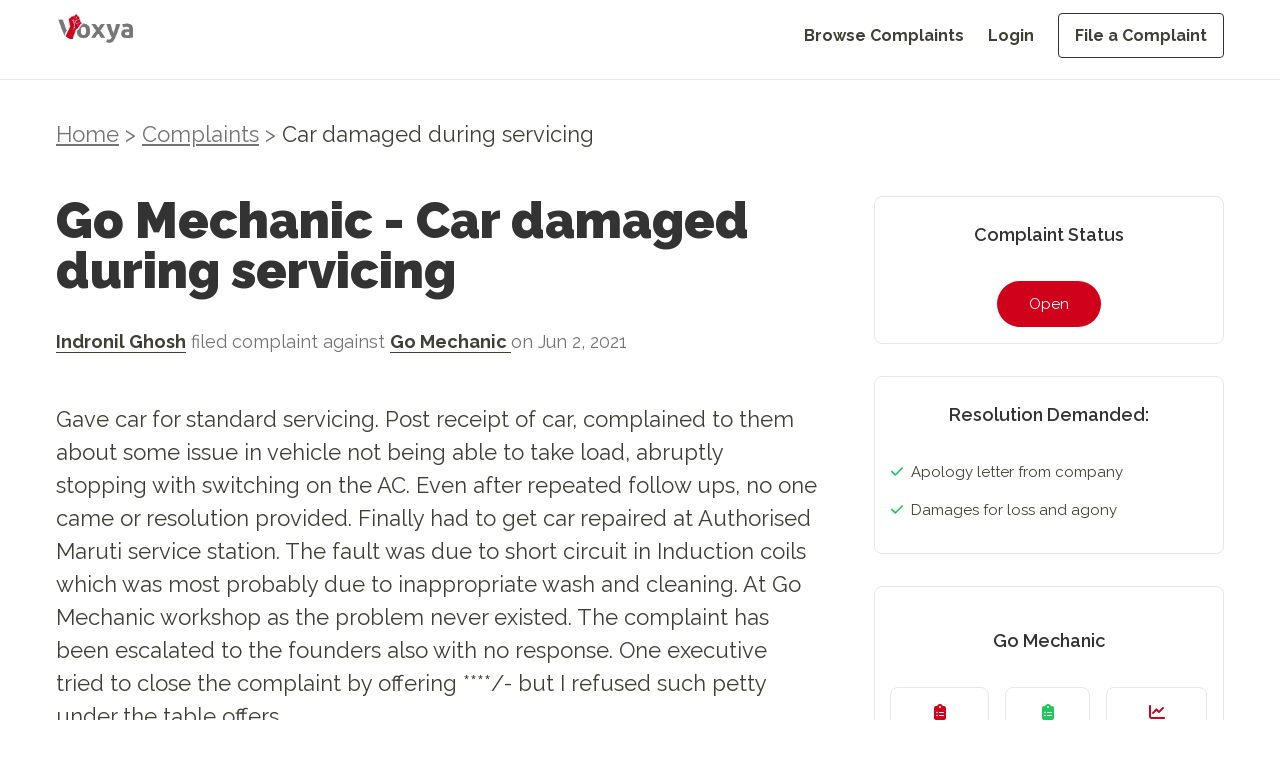

--- FILE ---
content_type: text/html; charset=utf-8
request_url: https://voxya.com/consumer-complaints/car-damaged-during-servicing/124645
body_size: 14825
content:
<!DOCTYPE html><html lang="en"><head><meta charSet="utf-8"/><meta name="viewport" content="width=device-width, initial-scale=1"/><link rel="preload" as="image" imageSrcSet="/_next/image?url=%2Fvoxya-header-logo.webp&amp;w=128&amp;q=75 1x, /_next/image?url=%2Fvoxya-header-logo.webp&amp;w=256&amp;q=75 2x" fetchPriority="high"/><link rel="preload" as="image" imageSrcSet="/_next/image?url=%2Fvoxya-header-logo.webp&amp;w=640&amp;q=75 640w, /_next/image?url=%2Fvoxya-header-logo.webp&amp;w=750&amp;q=75 750w, /_next/image?url=%2Fvoxya-header-logo.webp&amp;w=828&amp;q=75 828w, /_next/image?url=%2Fvoxya-header-logo.webp&amp;w=1080&amp;q=75 1080w, /_next/image?url=%2Fvoxya-header-logo.webp&amp;w=1200&amp;q=75 1200w, /_next/image?url=%2Fvoxya-header-logo.webp&amp;w=1920&amp;q=75 1920w, /_next/image?url=%2Fvoxya-header-logo.webp&amp;w=2048&amp;q=75 2048w, /_next/image?url=%2Fvoxya-header-logo.webp&amp;w=3840&amp;q=75 3840w" imageSizes="100vw" fetchPriority="high"/><link rel="stylesheet" href="/_next/static/css/15a0c45a5bc0147d.css" data-precedence="next"/><link rel="stylesheet" href="/_next/static/css/55afabf0162f7126.css" data-precedence="next"/><link rel="preload" as="script" fetchPriority="low" href="/_next/static/chunks/webpack-618e9f5770e297b2.js"/><script src="/_next/static/chunks/fd9d1056-eb3fbfcc5b409414.js" async=""></script><script src="/_next/static/chunks/2117-4ead4d931c623dcd.js" async=""></script><script src="/_next/static/chunks/main-app-c8ff60426f1ed20a.js" async=""></script><script src="/_next/static/chunks/5878-cb9ce858483e0ab4.js" async=""></script><script src="/_next/static/chunks/app/layout-7dc351ee3388d524.js" async=""></script><script async="" src="https://www.googletagmanager.com/gtag/js?id=G-DZ0QRD8JKS"></script><script src="/_next/static/chunks/2972-93e146cd6c2bc683.js" async=""></script><script src="/_next/static/chunks/app/consumer-complaints/%5Btitle%5D/%5Bid%5D/page-d7dfa3043dc69143.js" async=""></script><link rel="preload" href="https://fonts.googleapis.com/css2?family=Raleway:ital,wght@0,100..900;1,100..900&amp;display=swap" as="style"/><link rel="preload" href="/voxya-logo.webp" as="image"/><link rel="preload" href="/profile1.webp" as="image"/><link rel="preload" href="/slack.webp" as="image"/><link href="/favicon.ico" type="image/x-icon" rel="icon" sizes="any"/><link href="/favicon.ico" type="image/x-icon" rel="shortcut icon" sizes="any"/><title>Go Mechanic  - Car damaged during servicing</title><meta name="description" content="Gave car for standard servicing. Post receipt of car, complained to them about some issue in vehicle not being able to take load, abruptly stopping with switching on the AC. Even after repeated follow..."/><link rel="canonical" href="https://voxya.com/consumer-complaints/car-damaged-during-servicing/124645"/><meta property="og:title" content="Car damaged during servicing"/><meta property="og:description" content="Gave car for standard servicing. Post receipt of car, complained to them about some issue in vehicle not being able to take load, abruptly stopping with switching on the AC. Even after repeated follow..."/><meta property="og:url" content="https://voxya.com/consumer-complaints/car-damaged-during-servicing/124645"/><meta property="og:image" content="https://voxya.com/img/trusted-platform-for-resolving-consumer-complaints-India.png"/><meta property="og:image:width" content="1200"/><meta property="og:image:height" content="630"/><meta property="og:image:alt" content="Trusted platform for resolving consumer complaints in India"/><meta property="og:type" content="website"/><meta name="twitter:card" content="summary_large_image"/><meta name="twitter:title" content="Car damaged during servicing"/><meta name="twitter:description" content="Gave car for standard servicing. Post receipt of car, complained to them about some issue in vehicle not being able to take load, abruptly stopping with switching on the AC. Even after repeated follow..."/><meta name="twitter:image" content="https://voxya.com/img/trusted-platform-for-resolving-consumer-complaints-India.png"/><meta name="twitter:image:width" content="1200"/><meta name="twitter:image:height" content="630"/><meta name="twitter:image:alt" content="Trusted platform for resolving consumer complaints in India"/><link href="https://fonts.googleapis.com/css2?family=Raleway:ital,wght@0,100..900;1,100..900&amp;display=swap" rel="stylesheet"/><script>
                (function(h,o,t,j,a,r){
                  h.hj=h.hj||function(){(h.hj.q=h.hj.q||[]).push(arguments)};
                  h._hjSettings={hjid:831134,hjsv:6};
                  a=o.getElementsByTagName('head')[0];
                  r=o.createElement('script');r.async=1;
                  r.src=t+h._hjSettings.hjid+j+h._hjSettings.hjsv;
                  a.appendChild(r);
                })(window,document,'https://static.hotjar.com/c/hotjar-','.js?sv=');
              </script><script>{"code":"(function(){window.dataLayer=window.dataLayer||[];function gtag(){dataLayer.push(arguments);}gtag('js',new Date());gtag('config','G-DZ0QRD8JKS');})();"}</script><script>{"code":"!function(f,b,e,v,n,t,s){if(f.fbq)return;n=f.fbq=function(){n.callMethod?n.callMethod.apply(n,arguments):n.queue.push(arguments)};if(!f._fbq)f._fbq=n;n.push=n;n.loaded=!0;n.version='2.0';n.queue=[];t=b.createElement(e);t.async=!0;t.src=v;s=b.getElementsByTagName(e)[0];s.parentNode.insertBefore(t,s)}(window, document,'script','https://connect.facebook.net/en_US/fbevents.js');fbq('init', '608138503782943');fbq('track', 'PageView');"}</script><noscript><img alt="Facebook Pixel Tracking" loading="lazy" width="1" height="1" decoding="async" data-nimg="1" style="color:transparent;display:none" src="https://www.facebook.com/tr?id=608138503782943&amp;ev=PageView&amp;noscript=1"/></noscript><script>{"code":"(function(i,s,o,g,r,a,m){i['GoogleAnalyticsObject']=r;i[r]=i[r]||function(){(i[r].q=i[r].q||[]).push(arguments)},i[r].l=1*new Date();a=s.createElement(o),m=s.getElementsByTagName(o)[0];a.async=1;a.src=g;m.parentNode.insertBefore(a,m)}(window,document,'script','https://www.google-analytics.com/analytics.js','ga');ga('create', 'UA-89097666-1', 'auto');ga('send', 'pageview');"}</script><script src="/_next/static/chunks/polyfills-42372ed130431b0a.js" noModule=""></script></head><body class="flex flex-col"><div class="min-h-[80px] border-2"> <!--$--><div class="md:mb-12 mb-8  header-navbar"><header class="md:bg-white bg-gray-100 w-full px-5 md:px-14 h-[80px] fixed top-0 left-0 z-50 border-b"><div class="w-full mx-auto  flex justify-between items-center"><a class="flex items-center justify-between md:pt-2 pt-4" href="/"><img alt="Voxya header logo" fetchPriority="high" width="128" height="48" decoding="async" data-nimg="1" class="w-[8rem] h-[3rem] md:hidden" style="color:transparent" srcSet="/_next/image?url=%2Fvoxya-header-logo.webp&amp;w=128&amp;q=75 1x, /_next/image?url=%2Fvoxya-header-logo.webp&amp;w=256&amp;q=75 2x" src="/_next/image?url=%2Fvoxya-header-logo.webp&amp;w=256&amp;q=75"/><img alt="Voxya Logo" fetchPriority="high" width="0" height="0" decoding="async" data-nimg="1" class="hidden md:block" style="color:transparent;width:100%;height:auto" sizes="100vw" srcSet="/_next/image?url=%2Fvoxya-header-logo.webp&amp;w=640&amp;q=75 640w, /_next/image?url=%2Fvoxya-header-logo.webp&amp;w=750&amp;q=75 750w, /_next/image?url=%2Fvoxya-header-logo.webp&amp;w=828&amp;q=75 828w, /_next/image?url=%2Fvoxya-header-logo.webp&amp;w=1080&amp;q=75 1080w, /_next/image?url=%2Fvoxya-header-logo.webp&amp;w=1200&amp;q=75 1200w, /_next/image?url=%2Fvoxya-header-logo.webp&amp;w=1920&amp;q=75 1920w, /_next/image?url=%2Fvoxya-header-logo.webp&amp;w=2048&amp;q=75 2048w, /_next/image?url=%2Fvoxya-header-logo.webp&amp;w=3840&amp;q=75 3840w" src="/_next/image?url=%2Fvoxya-header-logo.webp&amp;w=3840&amp;q=75"/></a><button class="lg:hidden pt-4 text-grey" aria-label="Toggle menu"><svg class="w-6 h-6" fill="none" stroke="currentColor" viewBox="0 0 24 24" xmlns="http://www.w3.org/2000/svg"><path stroke-linecap="round" stroke-linejoin="round" stroke-width="2" d="M4 6h16M4 12h16m-7 6h7"></path></svg></button><nav class="hidden lg:flex lg:items-center pt-6"><ul class="flex flex-col lg:flex-row lg:space-x-6 space-y-4 lg:space-y-0"><li><a class=" text-grey    text-grey hover:text-black text-custom-16 font-bold block lg:inline " href="/consumer-complaints">Browse Complaints</a></li><li><a class=" text-grey    text-grey hover:text-black text-custom-16 font-bold block lg:inline " href="/login">Login</a></li><li><a class=" text-grey    text-grey hover:text-black text-custom-16 font-bold block lg:inline px-4 py-3 border border-black hover:bg-[#000000] hover:text-white rounded" href="/file-consumer-complaint">File a Complaint</a></li></ul></nav></div></header><div class="lg:hidden transition-all duration-300 ease-in-out hidden" style="margin-top:150px;margin-bottom:250px"><nav class="bg-gray-100 w-full fixed top-[80px] left-[0vw] mb-20 z-50"><ul class="flex flex-col items-end space-y-4 p-5"><li><a class="  text-grey  text-grey  hover:text-black text-custom-20 block " href="/consumer-complaints">Browse Complaints</a></li><li><a class="  text-grey  text-grey  hover:text-black text-custom-20 block " href="/login">Login</a></li><li><a class="  text-grey  text-grey  hover:text-black text-custom-20 block px-4 py-2 border border-black hover:bg-[#000000] hover:text-white rounded" href="/file-consumer-complaint">File a Complaint</a></li></ul></nav></div></div><!--/$--> </div><main><!--$--><div class="w-full bg-white py-10 mb-24"><nav class="text-lg md:text-custom-22 text-neutral-500 md:mb-12 mb-6 md:px-14 px-5"><a class="hover:no-underline underline underline-offset-4 decoration-from-font" href="/">Home</a> <!-- --> &gt; <a class="hover:no-underline underline underline-offset-4 decoration-from-font" href="/consumer-complaints">Complaints</a> <!-- --> &gt; <span class="decoration-from-font text-grey">Car damaged during servicing</span></nav><div class="flex md:flex-row justify-between flex-col md:px-14 px-5 mb-24 "><div class="md:w-2/3 md:pe-4 pe-0 w-full md:mb-0 mb-24 "><h1 class="text-3xl md:text-custom-50 leading-none font-[1000] text-black mb-8">Go Mechanic <!-- --> <!-- --> - <!-- --> <!-- -->Car damaged during servicing</h1><p class="text-lg text-neutral-500 md:text-custom-18 mb-12 leading-normal"><a class="text-grey md:text-custom-18 border-b border-grey hover:border-none" href="/user-complaint/131059"><b>Indronil Ghosh</b></a> <!-- -->filed complaint against<!-- --> <a class="text-grey md:text-custom-18 border-b border-grey hover:border-none" href="/company/go-mechanic-complaints/18046"><b>Go Mechanic </b></a> <!-- -->on <span>Jun 2, 2021</span> </p><div class="mb-"><p class="text-grey mb-8 leading-normal text-custom-22">Gave car for standard servicing. Post receipt of car, complained to them about some issue in vehicle not being able to take load, abruptly stopping with switching on the AC. Even after repeated follow ups, no one came or resolution provided. Finally had to get car repaired at Authorised Maruti service station. The fault was due to short circuit in Induction coils which was most probably due to inappropriate wash and cleaning. At Go Mechanic workshop as the problem never existed. The complaint has been escalated to the founders also with no response. One executive tried to close the complaint by offering ****/- but I refused such petty under the table offers</p></div><div class="p-8 border rounded-lg "><h2 class="text-2xl md:text-3xl text-grey font-extrabold mb-8">Share, let the world know</h2><div class="flex  space-x-4 "><a class="text-grey border-2 border-grey flex items-center justify-center p-4 rounded-full w-16 h-16" href="https://twitter.com/intent/tweet?url=https://twitter.com/intent/tweet?url=https://voxya.com/consumer-complaints/car-damaged-during-servicing/124645"><i class="fab fa-twitter text-3xl font-[1000] "></i></a><a class="text-grey border-2 border-grey flex items-center justify-center p-4 rounded-full w-16 h-16" href="https://www.instagram.com/voxya/?hl=en"><i class="fab fa-instagram text-3xl font-[1000]"></i></a><a class="text-grey border-2 border-grey flex items-center justify-center p-4 rounded-full w-16 h-16" href="https://www.facebook.com/sharer/sharer.php?u=https://voxya.com/consumer-complaints/car-damaged-during-servicing/124645"><i class="fab fa-facebook-f text-3xl font-[1000] "></i></a></div></div></div><div class="md:w-1/3 w-full md:px-0 flex flex-col md:items-end"><div class="bg-white  p-4 pt-6 mb-8 text-center md:w-[90%] w-full border  rounded-lg"><h2 class="text-xl md:text-custom-18 text-black font-semibold mb-8">Complaint Status</h2><button class="px-8 text-custom-15 text-white py-3 rounded-3xl bg-red">Open</button></div><div class="bg-white p-4 pt-6 border rounded-lg mb-8   md:w-[90%] w-full"><h2 class="text-xl md:text-custom-18 text-black font-semibold text-center mb-8">Resolution Demanded:</h2><p class="text-grey mb-4 flex text-custom-15 items-center false
 "><span class="text-green-500 mr-2 font-bold"><svg aria-hidden="true" focusable="false" data-prefix="fas" data-icon="check" class="svg-inline--fa fa-check w-3" role="img" xmlns="http://www.w3.org/2000/svg" viewBox="0 0 448 512"><path fill="currentColor" d="M438.6 105.4c12.5 12.5 12.5 32.8 0 45.3l-256 256c-12.5 12.5-32.8 12.5-45.3 0l-128-128c-12.5-12.5-12.5-32.8 0-45.3s32.8-12.5 45.3 0L160 338.7 393.4 105.4c12.5-12.5 32.8-12.5 45.3 0z"></path></svg></span>Apology letter from company</p><p class="text-grey mb-4 flex text-custom-15 items-center hidden
 "><span class="text-green-500 mr-2 font-bold"><svg aria-hidden="true" focusable="false" data-prefix="fas" data-icon="check" class="svg-inline--fa fa-check w-3" role="img" xmlns="http://www.w3.org/2000/svg" viewBox="0 0 448 512"><path fill="currentColor" d="M438.6 105.4c12.5 12.5 12.5 32.8 0 45.3l-256 256c-12.5 12.5-32.8 12.5-45.3 0l-128-128c-12.5-12.5-12.5-32.8 0-45.3s32.8-12.5 45.3 0L160 338.7 393.4 105.4c12.5-12.5 32.8-12.5 45.3 0z"></path></svg></span>Refund / Credit for purchase</p><p class="text-grey mb-4 flex text-custom-15 items-center hidden
 "><span class="text-green-500 mr-2 font-bold"><svg aria-hidden="true" focusable="false" data-prefix="fas" data-icon="check" class="svg-inline--fa fa-check w-3" role="img" xmlns="http://www.w3.org/2000/svg" viewBox="0 0 448 512"><path fill="currentColor" d="M438.6 105.4c12.5 12.5 12.5 32.8 0 45.3l-256 256c-12.5 12.5-32.8 12.5-45.3 0l-128-128c-12.5-12.5-12.5-32.8 0-45.3s32.8-12.5 45.3 0L160 338.7 393.4 105.4c12.5-12.5 32.8-12.5 45.3 0z"></path></svg></span>Replace / Fix problem</p><p class="text-grey mb-4 flex text-custom-15 items-center false
 "><span class="text-green-500 mr-2 font-bold"><svg aria-hidden="true" focusable="false" data-prefix="fas" data-icon="check" class="svg-inline--fa fa-check w-3" role="img" xmlns="http://www.w3.org/2000/svg" viewBox="0 0 448 512"><path fill="currentColor" d="M438.6 105.4c12.5 12.5 12.5 32.8 0 45.3l-256 256c-12.5 12.5-32.8 12.5-45.3 0l-128-128c-12.5-12.5-12.5-32.8 0-45.3s32.8-12.5 45.3 0L160 338.7 393.4 105.4c12.5-12.5 32.8-12.5 45.3 0z"></path></svg></span>Damages for loss and agony</p></div><div class="bg-white p-4 pt-10 text-center rounded-lg border md:w-[90%] w-full"><h2 class="text-xl md:text-custom-18 text-black font-semibold text-center mb-8">Go Mechanic </h2><div class="flex md:flex-row flex-col items-center md:justify-around justify-between space-y-4 md:space-y-0 mb-10"><div class="flex-1 flex flex-col justify-center items-center text-center bg-white p-2 rounded-lg border mx-2 h-full w-[70%] md:max-w-xs"><p class="w-8 h-8 flex items-center justify-center text-red mb-2"><svg aria-hidden="true" focusable="false" data-prefix="fas" data-icon="clipboard-list" class="svg-inline--fa fa-clipboard-list " role="img" xmlns="http://www.w3.org/2000/svg" viewBox="0 0 384 512"><path fill="currentColor" d="M192 0c-41.8 0-77.4 26.7-90.5 64L64 64C28.7 64 0 92.7 0 128L0 448c0 35.3 28.7 64 64 64l256 0c35.3 0 64-28.7 64-64l0-320c0-35.3-28.7-64-64-64l-37.5 0C269.4 26.7 233.8 0 192 0zm0 64a32 32 0 1 1 0 64 32 32 0 1 1 0-64zM72 272a24 24 0 1 1 48 0 24 24 0 1 1 -48 0zm104-16l128 0c8.8 0 16 7.2 16 16s-7.2 16-16 16l-128 0c-8.8 0-16-7.2-16-16s7.2-16 16-16zM72 368a24 24 0 1 1 48 0 24 24 0 1 1 -48 0zm88 0c0-8.8 7.2-16 16-16l128 0c8.8 0 16 7.2 16 16s-7.2 16-16 16l-128 0c-8.8 0-16-7.2-16-16z"></path></svg></p><p class="text-lg md:text-custom-16">31</p><p class="text-grey text-sm md:text-custom-15">Total Complaints</p></div><div class="flex-1 flex flex-col justify-center items-center text-center bg-white p-2 rounded-lg border mx-2 h-full w-[70%] md:max-w-sm"><p class="w-8 h-8 flex items-center justify-center text-green-500 mb-2"><svg aria-hidden="true" focusable="false" data-prefix="fas" data-icon="clipboard-list" class="svg-inline--fa fa-clipboard-list " role="img" xmlns="http://www.w3.org/2000/svg" viewBox="0 0 384 512"><path fill="currentColor" d="M192 0c-41.8 0-77.4 26.7-90.5 64L64 64C28.7 64 0 92.7 0 128L0 448c0 35.3 28.7 64 64 64l256 0c35.3 0 64-28.7 64-64l0-320c0-35.3-28.7-64-64-64l-37.5 0C269.4 26.7 233.8 0 192 0zm0 64a32 32 0 1 1 0 64 32 32 0 1 1 0-64zM72 272a24 24 0 1 1 48 0 24 24 0 1 1 -48 0zm104-16l128 0c8.8 0 16 7.2 16 16s-7.2 16-16 16l-128 0c-8.8 0-16-7.2-16-16s7.2-16 16-16zM72 368a24 24 0 1 1 48 0 24 24 0 1 1 -48 0zm88 0c0-8.8 7.2-16 16-16l128 0c8.8 0 16 7.2 16 16s-7.2 16-16 16l-128 0c-8.8 0-16-7.2-16-16z"></path></svg></p><p class="text-lg md:text-custom-16">13</p><p class="text-grey text-sm md:text-custom-15">Total Resolved</p></div><div class="flex-1 flex flex-col justify-center items-center text-center bg-white p-2 rounded-lg border mx-2 h-full w-[70%] md:max-w-sm"><p class="w-8 h-8 flex items-center justify-center text-red mb-2"><svg aria-hidden="true" focusable="false" data-prefix="fas" data-icon="chart-line" class="svg-inline--fa fa-chart-line " role="img" xmlns="http://www.w3.org/2000/svg" viewBox="0 0 512 512"><path fill="currentColor" d="M64 64c0-17.7-14.3-32-32-32S0 46.3 0 64L0 400c0 44.2 35.8 80 80 80l400 0c17.7 0 32-14.3 32-32s-14.3-32-32-32L80 416c-8.8 0-16-7.2-16-16L64 64zm406.6 86.6c12.5-12.5 12.5-32.8 0-45.3s-32.8-12.5-45.3 0L320 210.7l-57.4-57.4c-12.5-12.5-32.8-12.5-45.3 0l-112 112c-12.5 12.5-12.5 32.8 0 45.3s32.8 12.5 45.3 0L240 221.3l57.4 57.4c12.5 12.5 32.8 12.5 45.3 0l128-128z"></path></svg></p><p class="text-lg md:text-custom-16">41.94<!-- -->%</p><p class="text-grey text-sm md:text-custom-15">Consumer Satisfaction</p></div></div><div class="flex justify-center space-x-4 items-center"><p class="text-grey text-custom-16">Frustrated?</p><a href="https://voxya.com/file-consumer-complaint"><button class="text-white bg-red text-custom-16 py-2 px-4 rounded">File a complaint</button></a></div></div></div></div><div class="mb-24 md:px-14 px-5"><h2 class="text-2xl text-grey font-[900] mb-12 text-center leading-tight">Thousands of customers like you have trusted Voxya to resolve their issues</h2><div class="flex flex-col md:flex-row justify-around md:space-x-20 space-y-8 md:space-y-0"><div class="flex flex-col md:flex-row items-center md:justify-start text-center md:text-start space-y-4 md:space-y-0 md:space-x-10"><div class="w-48 md:w-2/5 flex-shrink-0"><img alt="- Sachin A Rosario" loading="lazy" width="200" height="200" decoding="async" data-nimg="1" class="rounded-lg mb-2" style="color:transparent" srcSet="/_next/image?url=%2Fsachin-a-rosario.webp&amp;w=256&amp;q=75 1x, /_next/image?url=%2Fsachin-a-rosario.webp&amp;w=640&amp;q=75 2x" src="/_next/image?url=%2Fsachin-a-rosario.webp&amp;w=640&amp;q=75"/></div><div class="md:w-3/5 text-left"><p class="text-neutral-500 text-custom-20 mb-4">My two years of blood &amp; sweat got valued finally with Voxya. I got a full refund with no hustle after they received notice.</p><p class="font-[700] italic text-grey text-lg text-custom-22">- Sachin A Rosario</p></div></div><div class="flex flex-col md:flex-row items-center md:justify-start text-center md:text-start space-y-4 md:space-y-0 md:space-x-10"><div class="w-48 md:w-2/5 flex-shrink-0"><img alt="- Mohd Abdulrahim" loading="lazy" width="200" height="200" decoding="async" data-nimg="1" class="rounded-lg mb-2" style="color:transparent" srcSet="/_next/image?url=%2Fsuccess-stories%2Fmohd-abdulrahim.webp&amp;w=256&amp;q=75 1x, /_next/image?url=%2Fsuccess-stories%2Fmohd-abdulrahim.webp&amp;w=640&amp;q=75 2x" src="/_next/image?url=%2Fsuccess-stories%2Fmohd-abdulrahim.webp&amp;w=640&amp;q=75"/></div><div class="md:w-3/5 text-left"><p class="text-neutral-500 text-custom-20 mb-4">Many thanks for your proactive approach and prompt action. This has accelerated and helped in resolving my issue.</p><p class="font-[700] italic text-grey text-lg text-custom-22">- Mohd Abdulrahim</p></div></div></div></div><div class="w-full mb-24 "><div class="bg-black text-white md:px-10 py-24 rounded-md  flex md:flex-row flex-col md:justify-between justify-center items-center md:space-x-44"><div class="md:w-2/5 w-full ps-6"><h2 class="text-3xl   md:text-custom-50 leading-tight font-[900] mb-4">Are you facing <br class="md:hiddden block"/> similar issue?</h2></div><div class="md:w-3/5 w-full ps-6 "><p class="mb-8 md:text-custom-22  text-lg leading-normal ">File a Complaint today and let our<!-- --> <br class="md:hidden block"/> experts help you in taking<!-- --> <br class="md:hidden block"/> legal action and getting resolution.</p><a class="bg-red text-white py-4 px-8 rounded text-custom-20 font-[700]" href="https://voxya.com/file-consumer-complaint">Get started free</a></div></div></div><div class="space-y-2 md:px-14 px-5 mb-8 "><p class="text-3xl text-grey block ">Related Complaints</p><div class="py-6  md:py-8 border-b border-neutral-300  "><h2 class="text-neutral-500 text-custom-18 tracking-wide md:mb-8 mb-6"><span class="text-custom-20"> <b>Rahul Ramchandani<!-- --> </b></span>on <span> <!-- -->Oct 23, 2025</span></h2><h3 class="text-xl md:text-custom-22  inline md:mb-8 mb-6"><a class="underline underline-offset-8 decoration-from-font hover:no-underline font-[900] text-black hover:text-neutral-500 mb-1" href="/consumer-complaints/pathetic-experience-/252538">Go Mechanic <span> – </span>Pathetic Experience </a><span class="relative text-xs font-bold rounded mb-2 mt-1 p-1 text-white ml-4 bg-[#aaa]">Closed</span></h3><p class="text-lg md:text-custom-20 tracking-wide leading-normal text-grey  mb-2 mt-6">I have given my car for service and then for body shop for accidental claim. The coordination between two teams become hastle for me since both are totally disconnected and blaming each other. If they are so many is...</p></div><div class="py-6  md:py-8 border-b border-neutral-300  "><h2 class="text-neutral-500 text-custom-18 tracking-wide md:mb-8 mb-6"><span class="text-custom-20"> <b>Swapnil K<!-- --> </b></span>on <span> <!-- -->Jun 28, 2025</span></h2><h3 class="text-xl md:text-custom-22  inline md:mb-8 mb-6"><a class="underline underline-offset-8 decoration-from-font hover:no-underline font-[900] text-black hover:text-neutral-500 mb-1" href="/consumer-complaints/poor-service-and-duplicate-spares/246262">Go Mechanic <span> – </span>Poor service and duplicate spares</a><span class="relative text-xs font-bold rounded mb-2 mt-1 p-1 text-white ml-4 bg-[#aaa]">Closed</span></h3><p class="text-lg md:text-custom-20 tracking-wide leading-normal text-grey  mb-2 mt-6">Hi booked my Skoda yeti service yesterday and reached authorised centre after basic inspection for a coolant leakage complaint the technician suggested changing ECT and fit some other observations to change diesel p...</p></div><div class="py-6  md:py-8 border-b border-neutral-300  "><h2 class="text-neutral-500 text-custom-18 tracking-wide md:mb-8 mb-6"><span class="text-custom-20"> <b>Divesh Keswani<!-- --> </b></span>on <span> <!-- -->Apr 21, 2025</span></h2><h3 class="text-xl md:text-custom-22  inline md:mb-8 mb-6"><a class="underline underline-offset-8 decoration-from-font hover:no-underline font-[900] text-black hover:text-neutral-500 mb-1" href="/consumer-complaints/refund-issue/243955">Go mechanic<span> – </span>Refund Issue</a><span class="relative text-xs font-bold rounded mb-2 mt-1 p-1 text-white ml-4 bg-[#aaa]">Closed</span></h3><p class="text-lg md:text-custom-20 tracking-wide leading-normal text-grey  mb-2 mt-6">I booked a car top up service with Go mechanic and they said it will be available right now and you can reach to our workshop. I reached at the workshop near ramesh market and the owner told me that it won’t be poss...</p></div><div class="py-6  md:py-8 border-b border-neutral-300  "><h2 class="text-neutral-500 text-custom-18 tracking-wide md:mb-8 mb-6"><span class="text-custom-20"> <b>Yogesh Kumar Singh<!-- --> </b></span>on <span> <!-- -->Aug 15, 2024</span></h2><h3 class="text-xl md:text-custom-22  inline md:mb-8 mb-6"><a class="underline underline-offset-8 decoration-from-font hover:no-underline font-[900] text-black hover:text-neutral-500 mb-1" href="/consumer-complaints/fraud/233491">Go mechanic<span> – </span>Fraud</a><span class="relative text-xs font-bold rounded mb-2 mt-1 p-1 text-white ml-4 bg-[#aaa]">Closed</span></h3><p class="text-lg md:text-custom-20 tracking-wide leading-normal text-grey  mb-2 mt-6">I bought a used Ford Aspire and had it inspected (PDI) by GoMechanic.
Directly coming to what happened:-
Their mechanic took a commission directly from the seller and generated a completely fake report.

I lost ...</p></div><div class="py-6  md:py-8   "><h2 class="text-neutral-500 text-custom-18 tracking-wide md:mb-8 mb-6"><span class="text-custom-20"> <b>Sreenivas <!-- --> </b></span>on <span> <!-- -->Dec 29, 2023</span></h2><h3 class="text-xl md:text-custom-22  inline md:mb-8 mb-6"><a class="underline underline-offset-8 decoration-from-font hover:no-underline font-[900] text-black hover:text-neutral-500 mb-1" href="/consumer-complaints/go-mechanic-charged-around-to-change-the-parts-in-my-car-related-to-suspension-but-parts-not-change/218558">Go Mechanic <span> – </span>Go mechanic charged around  to change the parts in my car related to suspension but parts not change</a><span class="relative text-xs font-bold rounded mb-2 mt-1 p-1 text-white ml-4 bg-[#aaa]">Closed</span></h3><p class="text-lg md:text-custom-20 tracking-wide leading-normal text-grey  mb-2 mt-6">They didn&#x27;t change the parts in car but they charged *****, I raised complaint they said we cont do anything do what ever you want
Is this possible to get justice for my loss </p></div></div></div><!--/$--></main><!--$--><footer class="bg-white mt-16 md:pt-12 px-5 pt-6 pb-6 md:px-14 w-full border-t"><div class="mx-auto "><div class="flex flex-col md:flex-row justify-center md:justify-between md:items-start items-center"><div class="mb-8 md:mb-0 md:w-1/5 text-center md:text-left "><img alt="Voxya Logo" loading="lazy" width="180" height="50" decoding="async" data-nimg="1" class="mb-4  md:mx-0 mx-auto w-28 md:w-36 h-fit" style="color:transparent" srcSet="/_next/image?url=%2Fvoxya-header-logo.webp&amp;w=256&amp;q=75 1x, /_next/image?url=%2Fvoxya-header-logo.webp&amp;w=384&amp;q=75 2x" src="/_next/image?url=%2Fvoxya-header-logo.webp&amp;w=384&amp;q=75"/><p class="text-black leading-normal text-custom-16 mb-4">File online consumer complaint from any state or district. We prepare your consumer complaint for consumer court and consumer forum in state or district or any<!-- --> <a href="/consumer-court-consumer-forum" class="text-red">consumer court</a> <!-- -->and forum in India.</p><div class="flex gap-4 md:justify-start justify-center text-2xl text-black"><a href="https://www.youtube.com/channel/UCTM0K2AvpsgJkJ-3ei4SwSQ"><svg aria-hidden="true" focusable="false" data-prefix="fab" data-icon="youtube" class="svg-inline--fa fa-youtube " role="img" xmlns="http://www.w3.org/2000/svg" viewBox="0 0 576 512"><path fill="currentColor" d="M549.655 124.083c-6.281-23.65-24.787-42.276-48.284-48.597C458.781 64 288 64 288 64S117.22 64 74.629 75.486c-23.497 6.322-42.003 24.947-48.284 48.597-11.412 42.867-11.412 132.305-11.412 132.305s0 89.438 11.412 132.305c6.281 23.65 24.787 41.5 48.284 47.821C117.22 448 288 448 288 448s170.78 0 213.371-11.486c23.497-6.321 42.003-24.171 48.284-47.821 11.412-42.867 11.412-132.305 11.412-132.305s0-89.438-11.412-132.305zm-317.51 213.508V175.185l142.739 81.205-142.739 81.201z"></path></svg></a> <a href="https://www.facebook.com/voxya.voice"> <svg aria-hidden="true" focusable="false" data-prefix="fab" data-icon="facebook" class="svg-inline--fa fa-facebook " role="img" xmlns="http://www.w3.org/2000/svg" viewBox="0 0 512 512"><path fill="currentColor" d="M512 256C512 114.6 397.4 0 256 0S0 114.6 0 256C0 376 82.7 476.8 194.2 504.5V334.2H141.4V256h52.8V222.3c0-87.1 39.4-127.5 125-127.5c16.2 0 44.2 3.2 55.7 6.4V172c-6-.6-16.5-1-29.6-1c-42 0-58.2 15.9-58.2 57.2V256h83.6l-14.4 78.2H287V510.1C413.8 494.8 512 386.9 512 256h0z"></path></svg></a> <a href="https://twitter.com/voxya_"><svg aria-hidden="true" focusable="false" data-prefix="fab" data-icon="twitter" class="svg-inline--fa fa-twitter " role="img" xmlns="http://www.w3.org/2000/svg" viewBox="0 0 512 512"><path fill="currentColor" d="M459.37 151.716c.325 4.548.325 9.097.325 13.645 0 138.72-105.583 298.558-298.558 298.558-59.452 0-114.68-17.219-161.137-47.106 8.447.974 16.568 1.299 25.34 1.299 49.055 0 94.213-16.568 130.274-44.832-46.132-.975-84.792-31.188-98.112-72.772 6.498.974 12.995 1.624 19.818 1.624 9.421 0 18.843-1.3 27.614-3.573-48.081-9.747-84.143-51.98-84.143-102.985v-1.299c13.969 7.797 30.214 12.67 47.431 13.319-28.264-18.843-46.781-51.005-46.781-87.391 0-19.492 5.197-37.36 14.294-52.954 51.655 63.675 129.3 105.258 216.365 109.807-1.624-7.797-2.599-15.918-2.599-24.04 0-57.828 46.782-104.934 104.934-104.934 30.213 0 57.502 12.67 76.67 33.137 23.715-4.548 46.456-13.32 66.599-25.34-7.798 24.366-24.366 44.833-46.132 57.827 21.117-2.273 41.584-8.122 60.426-16.243-14.292 20.791-32.161 39.308-52.628 54.253z"></path></svg></a> <a href="https://www.instagram.com/voxya/?hl=en"><svg aria-hidden="true" focusable="false" data-prefix="fab" data-icon="instagram" class="svg-inline--fa fa-instagram " role="img" xmlns="http://www.w3.org/2000/svg" viewBox="0 0 448 512"><path fill="currentColor" d="M224.1 141c-63.6 0-114.9 51.3-114.9 114.9s51.3 114.9 114.9 114.9S339 319.5 339 255.9 287.7 141 224.1 141zm0 189.6c-41.1 0-74.7-33.5-74.7-74.7s33.5-74.7 74.7-74.7 74.7 33.5 74.7 74.7-33.6 74.7-74.7 74.7zm146.4-194.3c0 14.9-12 26.8-26.8 26.8-14.9 0-26.8-12-26.8-26.8s12-26.8 26.8-26.8 26.8 12 26.8 26.8zm76.1 27.2c-1.7-35.9-9.9-67.7-36.2-93.9-26.2-26.2-58-34.4-93.9-36.2-37-2.1-147.9-2.1-184.9 0-35.8 1.7-67.6 9.9-93.9 36.1s-34.4 58-36.2 93.9c-2.1 37-2.1 147.9 0 184.9 1.7 35.9 9.9 67.7 36.2 93.9s58 34.4 93.9 36.2c37 2.1 147.9 2.1 184.9 0 35.9-1.7 67.7-9.9 93.9-36.2 26.2-26.2 34.4-58 36.2-93.9 2.1-37 2.1-147.8 0-184.8zM398.8 388c-7.8 19.6-22.9 34.7-42.6 42.6-29.5 11.7-99.5 9-132.1 9s-102.7 2.6-132.1-9c-19.6-7.8-34.7-22.9-42.6-42.6-11.7-29.5-9-99.5-9-132.1s-2.6-102.7 9-132.1c7.8-19.6 22.9-34.7 42.6-42.6 29.5-11.7 99.5-9 132.1-9s102.7-2.6 132.1 9c19.6 7.8 34.7 22.9 42.6 42.6 11.7 29.5 9 99.5 9 132.1s2.7 102.7-9 132.1z"></path></svg></a></div><div class="flex justify-center md:justify-start"> <a href="https://voxya.com/m/app" class="block"><img alt="Get it on Google Play" loading="lazy" width="150" height="50" decoding="async" data-nimg="1" style="color:transparent" src="/googleplay.svg"/></a></div></div><div class="flex flex-col md:flex-row md:justify-between md:ps-24  md:w-4/5 gap-8 md:gap-12 text-center md:text-left pt-4 "><div class="mb-8 md:mb-0 md:w-fit"><h4 class="text-black text-custom-16 font-bold mb-8">Home</h4><ul class="text-custom-16"><li class="mb-4 text-grey"><a href="/">Home</a></li><li class="mb-4 text-grey"><a href="/login">Register</a></li><li class="mb-4 text-grey"><a href="/login">Login</a></li><li class="mb-4 text-grey"><a href="/company-register">Company Registration</a></li><li class="mb-4 text-grey"><a href="/lawyers">Lawyer Registration</a></li><li class="mb-4 text-grey"><a href="/consumer-court/case-status">Check Case Status</a></li></ul></div><div class="mb-8 md:mb-0 md:w-fit"><h4 class="text-black text-custom-16 font-bold mb-8">TAKE ACTION</h4><ul class="text-custom-16"><li class="mb-4 text-grey"><a href="/file-consumer-complaint">File a Complaint</a></li><li class="mb-4 text-grey"><a href="/lawyer/talk-lawyer">Talk to Lawyer</a></li><li class="mb-4 text-grey"><a href="/service/consumer-court-case">Hire a Lawyer</a></li><li class="mb-4 text-grey"><a href="/service/solve-business-issues">Get Business Help</a></li><li class="mb-4 text-grey"><a href="https://www.amazon.in/dp/9356481245">Buy Book at Amazon</a></li><li class="mb-4 text-grey"><a href="https://www.flipkart.com/consumer-court-guide-consumers-help-protect-fight-rights/p/itme1a9bf1a60dc6">Buy Book at Flipkart</a></li></ul></div><div class="mb-8 md:mb-0 md:w-fit"><h4 class="text-black text-custom-16 font-bold mb-8">RESOURCES</h4><ul class="text-custom-16"><li class="mb-4 text-grey"><a href="/consumer-complaints">Browse Complaints</a></li><li class="mb-4 text-grey"><a href="/consumer-court-consumer-forum">Consumer Forum</a></li><li class="mb-4 text-grey"><a href="/contact-us">Contact Us</a></li><li class="mb-4 text-grey"><a href="/online-complaints">Online Complaints</a></li><li class="mb-4 text-grey"><a href="/latest-scams">Latest Scams</a></li><li class="mb-4 text-grey"><a href="/consumer-court-process">Consumer Court Process</a></li></ul></div><div class="mb-8 md:mb-0 md:w-fit"><h4 class="text-black text-custom-16 font-bold mb-8">More</h4><ul class="text-custom-16"><li class="mb-4 text-grey"><a href="/stories">Stories</a></li><li class="mb-4 text-grey"><a href="/story/success-stories">Testimonials</a></li><li class="mb-4 text-grey"><a href="/faq">FAQs</a></li><li class="mb-4 text-grey"><a href="/help">Help</a></li><li class="mb-4 text-grey"><a href="/privacy-policy">Privacy Policy</a></li><li class="mb-4 text-grey"><a href="/refund-policy">Refund Policy</a></li><li class="mb-4 text-grey"><a href="/terms-and-conditions">Terms &amp; Conditions</a></li></ul></div></div></div><div class="border-t border-gray-200 mt-8 pt-8 text-center"><p class="text-grey text-sm md:text-custom-16 mb-12">© <!-- -->2026<!-- --> Voxya. All rights reserved.</p><p class="text-center text-neutral-500 text-pretty leading-normal text-xs">Voxya does not provide legal advice and does not create an attorney-client relationship. However, If you need legal advice,please <a class="text-blue-500" href="/online-legal-advice-consultation">contact an advocate for legal advice </a> directly. Voxya is an independent platform and it is not affiliated with any Brand, Company, Government agencies or Forums. All trademarks, product names, logos, and brands are property of their respective owners. How to file an effective online Consumer Forum Complaint Are you frustrated with the poor customer service or faulty products or deficiency in service? Do you feel like your complaints are falling on deaf ears? It&#x27;s time to take legal action and file an effective online consumer forum complaint. Online complaint filing process  can be daunting, but with the right approach, you can make your voice heard and seek the resolution you deserve.</p><br/><p class="text-center text-neutral-500 leading-normal text-pretty text-xs">We will guide you through the steps to file a complaint on an online consumer forum - Voxya, ensuring you are equipped with the knowledge and tools to present your case effectively. From choosing the right forum to crafting a compelling complaint, we will help you through the process. Whether you are dealing with an unresponsive company, online scam, a defective or service that did not live up to its promises, or any other consumer issue,<br/>Voxya will empower you to get resolution. Do not let frustration go unanswered - take control of the situation and stand up for your rights as a consumer. We help by empowering consumers through online consumer forums: Understanding online consumer forums, Importance of filing an effective complaint, Steps to file an online consumer forum complaint, Researching the relevant consumer forum, Gathering evidence to support your complaint, Writing an effective complaint, Submitting your complaint in the consumer forum, Following up on your complaint, Resolving your complaint through legal notice or mediation</p></div></div></footer><!--/$--><script src="/_next/static/chunks/webpack-618e9f5770e297b2.js" async=""></script><script>(self.__next_f=self.__next_f||[]).push([0]);self.__next_f.push([2,null])</script><script>self.__next_f.push([1,"1:HL[\"/_next/static/css/15a0c45a5bc0147d.css\",\"style\"]\n2:HL[\"/_next/static/css/55afabf0162f7126.css\",\"style\"]\n"])</script><script>self.__next_f.push([1,"3:I[2846,[],\"\"]\n6:I[4707,[],\"\"]\n9:I[6423,[],\"\"]\na:I[4423,[\"5878\",\"static/chunks/5878-cb9ce858483e0ab4.js\",\"3185\",\"static/chunks/app/layout-7dc351ee3388d524.js\"],\"default\",1]\nc:I[1060,[],\"\"]\n7:[\"title\",\"car-damaged-during-servicing\",\"d\"]\n8:[\"id\",\"124645\",\"d\"]\nd:[]\n"])</script><script>self.__next_f.push([1,"0:[\"$\",\"$L3\",null,{\"buildId\":\"7yGYBBLzIpzsZ1rFd9oRZ\",\"assetPrefix\":\"\",\"urlParts\":[\"\",\"consumer-complaints\",\"car-damaged-during-servicing\",\"124645\"],\"initialTree\":[\"\",{\"children\":[\"consumer-complaints\",{\"children\":[[\"title\",\"car-damaged-during-servicing\",\"d\"],{\"children\":[[\"id\",\"124645\",\"d\"],{\"children\":[\"__PAGE__\",{}]}]}]}]},\"$undefined\",\"$undefined\",true],\"initialSeedData\":[\"\",{\"children\":[\"consumer-complaints\",{\"children\":[[\"title\",\"car-damaged-during-servicing\",\"d\"],{\"children\":[[\"id\",\"124645\",\"d\"],{\"children\":[\"__PAGE__\",{},[[\"$L4\",\"$L5\",null],null],null]},[null,[\"$\",\"$L6\",null,{\"parallelRouterKey\":\"children\",\"segmentPath\":[\"children\",\"consumer-complaints\",\"children\",\"$7\",\"children\",\"$8\",\"children\"],\"error\":\"$undefined\",\"errorStyles\":\"$undefined\",\"errorScripts\":\"$undefined\",\"template\":[\"$\",\"$L9\",null,{}],\"templateStyles\":\"$undefined\",\"templateScripts\":\"$undefined\",\"notFound\":\"$undefined\",\"notFoundStyles\":\"$undefined\"}]],null]},[null,[\"$\",\"$L6\",null,{\"parallelRouterKey\":\"children\",\"segmentPath\":[\"children\",\"consumer-complaints\",\"children\",\"$7\",\"children\"],\"error\":\"$undefined\",\"errorStyles\":\"$undefined\",\"errorScripts\":\"$undefined\",\"template\":[\"$\",\"$L9\",null,{}],\"templateStyles\":\"$undefined\",\"templateScripts\":\"$undefined\",\"notFound\":\"$undefined\",\"notFoundStyles\":\"$undefined\"}]],null]},[null,[\"$\",\"$L6\",null,{\"parallelRouterKey\":\"children\",\"segmentPath\":[\"children\",\"consumer-complaints\",\"children\"],\"error\":\"$undefined\",\"errorStyles\":\"$undefined\",\"errorScripts\":\"$undefined\",\"template\":[\"$\",\"$L9\",null,{}],\"templateStyles\":\"$undefined\",\"templateScripts\":\"$undefined\",\"notFound\":\"$undefined\",\"notFoundStyles\":\"$undefined\"}]],null]},[[[[\"$\",\"link\",\"0\",{\"rel\":\"stylesheet\",\"href\":\"/_next/static/css/15a0c45a5bc0147d.css\",\"precedence\":\"next\",\"crossOrigin\":\"$undefined\"}],[\"$\",\"link\",\"1\",{\"rel\":\"stylesheet\",\"href\":\"/_next/static/css/55afabf0162f7126.css\",\"precedence\":\"next\",\"crossOrigin\":\"$undefined\"}]],[\"$\",\"$La\",null,{\"children\":[\"$\",\"$L6\",null,{\"parallelRouterKey\":\"children\",\"segmentPath\":[\"children\"],\"error\":\"$undefined\",\"errorStyles\":\"$undefined\",\"errorScripts\":\"$undefined\",\"template\":[\"$\",\"$L9\",null,{}],\"templateStyles\":\"$undefined\",\"templateScripts\":\"$undefined\",\"notFound\":[[\"$\",\"title\",null,{\"children\":\"404: This page could not be found.\"}],[\"$\",\"div\",null,{\"style\":{\"fontFamily\":\"system-ui,\\\"Segoe UI\\\",Roboto,Helvetica,Arial,sans-serif,\\\"Apple Color Emoji\\\",\\\"Segoe UI Emoji\\\"\",\"height\":\"100vh\",\"textAlign\":\"center\",\"display\":\"flex\",\"flexDirection\":\"column\",\"alignItems\":\"center\",\"justifyContent\":\"center\"},\"children\":[\"$\",\"div\",null,{\"children\":[[\"$\",\"style\",null,{\"dangerouslySetInnerHTML\":{\"__html\":\"body{color:#000;background:#fff;margin:0}.next-error-h1{border-right:1px solid rgba(0,0,0,.3)}@media (prefers-color-scheme:dark){body{color:#fff;background:#000}.next-error-h1{border-right:1px solid rgba(255,255,255,.3)}}\"}}],[\"$\",\"h1\",null,{\"className\":\"next-error-h1\",\"style\":{\"display\":\"inline-block\",\"margin\":\"0 20px 0 0\",\"padding\":\"0 23px 0 0\",\"fontSize\":24,\"fontWeight\":500,\"verticalAlign\":\"top\",\"lineHeight\":\"49px\"},\"children\":\"404\"}],[\"$\",\"div\",null,{\"style\":{\"display\":\"inline-block\"},\"children\":[\"$\",\"h2\",null,{\"style\":{\"fontSize\":14,\"fontWeight\":400,\"lineHeight\":\"49px\",\"margin\":0},\"children\":\"This page could not be found.\"}]}]]}]}]],\"notFoundStyles\":[]}],\"params\":{}}]],null],[[\"$\",\"div\",null,{\"className\":\" animate-pulse flex items-center justify-center h-screen w-screen bg-white\",\"children\":[\"$\",\"div\",null,{\"role\":\"status\",\"children\":[[\"$\",\"svg\",null,{\"aria-hidden\":\"true\",\"className\":\"w-8 h-8 text-gray-200 animate-spin dark:text-gray-600 fill-blue-600\",\"viewBox\":\"0 0 100 101\",\"fill\":\"none\",\"xmlns\":\"http://www.w3.org/2000/svg\",\"children\":[[\"$\",\"path\",null,{\"d\":\"M100 50.5908C100 78.2051 77.6142 100.591 50 100.591C22.3858 100.591 0 78.2051 0 50.5908C0 22.9766 22.3858 0.59082 50 0.59082C77.6142 0.59082 100 22.9766 100 50.5908ZM9.08144 50.5908C9.08144 73.1895 27.4013 91.5094 50 91.5094C72.5987 91.5094 90.9186 73.1895 90.9186 50.5908C90.9186 27.9921 72.5987 9.67226 50 9.67226C27.4013 9.67226 9.08144 27.9921 9.08144 50.5908Z\",\"fill\":\"currentColor\"}],[\"$\",\"path\",null,{\"d\":\"M93.9676 39.0409C96.393 38.4038 97.8624 35.9116 97.0079 33.5539C95.2932 28.8227 92.871 24.3692 89.8167 20.348C85.8452 15.1192 80.8826 10.7238 75.2124 7.41289C69.5422 4.10194 63.2754 1.94025 56.7698 1.05124C51.7666 0.367541 46.6976 0.446843 41.7345 1.27873C39.2613 1.69328 37.813 4.19778 38.4501 6.62326C39.0873 9.04874 41.5694 10.4717 44.0505 10.1071C47.8511 9.54855 51.7191 9.52689 55.5402 10.0491C60.8642 10.7766 65.9928 12.5457 70.6331 15.2552C75.2735 17.9648 79.3347 21.5619 82.5849 25.841C84.9175 28.9121 86.7997 32.2913 88.1811 35.8758C89.083 38.2158 91.5421 39.6781 93.9676 39.0409Z\",\"fill\":\"currentFill\"}]]}],[\"$\",\"span\",null,{\"className\":\"sr-only\",\"children\":\"Loading...\"}]]}]}],[],[]]],\"couldBeIntercepted\":false,\"initialHead\":[null,\"$Lb\"],\"globalErrorComponent\":\"$c\",\"missingSlots\":\"$Wd\"}]\n"])</script><script>self.__next_f.push([1,"e:I[2972,[\"2972\",\"static/chunks/2972-93e146cd6c2bc683.js\",\"5878\",\"static/chunks/5878-cb9ce858483e0ab4.js\",\"7582\",\"static/chunks/app/consumer-complaints/%5Btitle%5D/%5Bid%5D/page-d7dfa3043dc69143.js\"],\"\"]\nf:I[5878,[\"2972\",\"static/chunks/2972-93e146cd6c2bc683.js\",\"5878\",\"static/chunks/5878-cb9ce858483e0ab4.js\",\"7582\",\"static/chunks/app/consumer-complaints/%5Btitle%5D/%5Bid%5D/page-d7dfa3043dc69143.js\"],\"Image\"]\n10:I[4839,[\"2972\",\"static/chunks/2972-93e146cd6c2bc683.js\",\"5878\",\"static/chunks/5878-cb9ce858483e0ab4.js\",\"7582\",\"static/chunks/app/consumer-complaints/%5Btitle%5D/%5Bid%5D/page-d7dfa3043dc69143.js\"],\"default\"]\n"])</script><script>self.__next_f.push([1,"b:[[\"$\",\"meta\",\"0\",{\"name\":\"viewport\",\"content\":\"width=device-width, initial-scale=1\"}],[\"$\",\"meta\",\"1\",{\"charSet\":\"utf-8\"}],[\"$\",\"title\",\"2\",{\"children\":\"Go Mechanic  - Car damaged during servicing\"}],[\"$\",\"meta\",\"3\",{\"name\":\"description\",\"content\":\"Gave car for standard servicing. Post receipt of car, complained to them about some issue in vehicle not being able to take load, abruptly stopping with switching on the AC. Even after repeated follow...\"}],[\"$\",\"link\",\"4\",{\"rel\":\"canonical\",\"href\":\"https://voxya.com/consumer-complaints/car-damaged-during-servicing/124645\"}],[\"$\",\"meta\",\"5\",{\"property\":\"og:title\",\"content\":\"Car damaged during servicing\"}],[\"$\",\"meta\",\"6\",{\"property\":\"og:description\",\"content\":\"Gave car for standard servicing. Post receipt of car, complained to them about some issue in vehicle not being able to take load, abruptly stopping with switching on the AC. Even after repeated follow...\"}],[\"$\",\"meta\",\"7\",{\"property\":\"og:url\",\"content\":\"https://voxya.com/consumer-complaints/car-damaged-during-servicing/124645\"}],[\"$\",\"meta\",\"8\",{\"property\":\"og:image\",\"content\":\"https://voxya.com/img/trusted-platform-for-resolving-consumer-complaints-India.png\"}],[\"$\",\"meta\",\"9\",{\"property\":\"og:image:width\",\"content\":\"1200\"}],[\"$\",\"meta\",\"10\",{\"property\":\"og:image:height\",\"content\":\"630\"}],[\"$\",\"meta\",\"11\",{\"property\":\"og:image:alt\",\"content\":\"Trusted platform for resolving consumer complaints in India\"}],[\"$\",\"meta\",\"12\",{\"property\":\"og:type\",\"content\":\"website\"}],[\"$\",\"meta\",\"13\",{\"name\":\"twitter:card\",\"content\":\"summary_large_image\"}],[\"$\",\"meta\",\"14\",{\"name\":\"twitter:title\",\"content\":\"Car damaged during servicing\"}],[\"$\",\"meta\",\"15\",{\"name\":\"twitter:description\",\"content\":\"Gave car for standard servicing. Post receipt of car, complained to them about some issue in vehicle not being able to take load, abruptly stopping with switching on the AC. Even after repeated follow...\"}],[\"$\",\"meta\",\"16\",{\"name\":\"twitter:image\",\"content\":\"https://voxya.com/img/trusted-platform-for-resolving-consumer-complaints-India.png\"}],[\"$\",\"meta\",\"17\",{\"name\":\"twitter:image:width\",\"content\":\"1200\"}],[\"$\",\"meta\",\"18\",{\"name\":\"twitter:image:height\",\"content\":\"630\"}],[\"$\",\"meta\",\"19\",{\"name\":\"twitter:image:alt\",\"content\":\"Trusted platform for resolving consumer complaints in India\"}]]\n"])</script><script>self.__next_f.push([1,"4:null\n"])</script><script>self.__next_f.push([1,"5:[\"$\",\"div\",null,{\"className\":\"w-full bg-white py-10 mb-24\",\"children\":[[\"$\",\"nav\",null,{\"className\":\"text-lg md:text-custom-22 text-neutral-500 md:mb-12 mb-6 md:px-14 px-5\",\"children\":[[\"$\",\"$Le\",null,{\"href\":\"/\",\"className\":\"hover:no-underline underline underline-offset-4 decoration-from-font\",\"children\":\"Home\"}],\" \",\" \u003e \",[\"$\",\"$Le\",null,{\"href\":\"/consumer-complaints\",\"className\":\"hover:no-underline underline underline-offset-4 decoration-from-font\",\"children\":\"Complaints\"}],\" \",\" \u003e \",[\"$\",\"span\",null,{\"className\":\"decoration-from-font text-grey\",\"children\":\"Car damaged during servicing\"}]]}],[\"$\",\"div\",null,{\"className\":\"flex md:flex-row justify-between flex-col md:px-14 px-5 mb-24 \",\"children\":[[\"$\",\"div\",null,{\"className\":\"md:w-2/3 md:pe-4 pe-0 w-full md:mb-0 mb-24 \",\"children\":[[\"$\",\"h1\",null,{\"className\":\"text-3xl md:text-custom-50 leading-none font-[1000] text-black mb-8\",\"children\":[\"Go Mechanic \",\" \",\" - \",\" \",\"Car damaged during servicing\"]}],[\"$\",\"p\",null,{\"className\":\"text-lg text-neutral-500 md:text-custom-18 mb-12 leading-normal\",\"children\":[[\"$\",\"$Le\",null,{\"href\":\"/user-complaint/131059\",\"className\":\"text-grey md:text-custom-18 border-b border-grey hover:border-none\",\"children\":[\"$\",\"b\",null,{\"children\":\"Indronil Ghosh\"}]}],\" \",\"filed complaint against\",\" \",[\"$\",\"$Le\",null,{\"href\":\"/company/go-mechanic-complaints/18046\",\"className\":\"text-grey md:text-custom-18 border-b border-grey hover:border-none\",\"children\":[\"$\",\"b\",null,{\"children\":\"Go Mechanic \"}]}],\" \",\"on \",[\"$\",\"span\",null,{\"children\":\"Jun 2, 2021\"}],\" \"]}],[\"$\",\"div\",null,{\"className\":\"mb-\",\"children\":[\"$\",\"p\",null,{\"className\":\"text-grey mb-8 leading-normal text-custom-22\",\"dangerouslySetInnerHTML\":{\"__html\":\"Gave car for standard servicing. Post receipt of car, complained to them about some issue in vehicle not being able to take load, abruptly stopping with switching on the AC. Even after repeated follow ups, no one came or resolution provided. Finally had to get car repaired at Authorised Maruti service station. The fault was due to short circuit in Induction coils which was most probably due to inappropriate wash and cleaning. At Go Mechanic workshop as the problem never existed. The complaint has been escalated to the founders also with no response. One executive tried to close the complaint by offering ****/- but I refused such petty under the table offers\"}}]}],[\"$\",\"div\",null,{\"className\":\"p-8 border rounded-lg \",\"children\":[[\"$\",\"h2\",null,{\"className\":\"text-2xl md:text-3xl text-grey font-extrabold mb-8\",\"children\":\"Share, let the world know\"}],[\"$\",\"div\",null,{\"className\":\"flex  space-x-4 \",\"children\":[[\"$\",\"$Le\",null,{\"href\":\"https://twitter.com/intent/tweet?url=https://twitter.com/intent/tweet?url=https://voxya.com/consumer-complaints/car-damaged-during-servicing/124645\",\"className\":\"text-grey border-2 border-grey flex items-center justify-center p-4 rounded-full w-16 h-16\",\"children\":[\"$\",\"i\",null,{\"className\":\"fab fa-twitter text-3xl font-[1000] \"}]}],[\"$\",\"$Le\",null,{\"href\":\"https://www.instagram.com/voxya/?hl=en\",\"className\":\"text-grey border-2 border-grey flex items-center justify-center p-4 rounded-full w-16 h-16\",\"children\":[\"$\",\"i\",null,{\"className\":\"fab fa-instagram text-3xl font-[1000]\"}]}],[\"$\",\"$Le\",null,{\"href\":\"https://www.facebook.com/sharer/sharer.php?u=https://voxya.com/consumer-complaints/car-damaged-during-servicing/124645\",\"className\":\"text-grey border-2 border-grey flex items-center justify-center p-4 rounded-full w-16 h-16\",\"children\":[\"$\",\"i\",null,{\"className\":\"fab fa-facebook-f text-3xl font-[1000] \"}]}]]}]]}]]}],[\"$\",\"div\",null,{\"className\":\"md:w-1/3 w-full md:px-0 flex flex-col md:items-end\",\"children\":[[\"$\",\"div\",null,{\"className\":\"bg-white  p-4 pt-6 mb-8 text-center md:w-[90%] w-full border  rounded-lg\",\"children\":[[\"$\",\"h2\",null,{\"className\":\"text-xl md:text-custom-18 text-black font-semibold mb-8\",\"children\":\"Complaint Status\"}],[\"$\",\"button\",null,{\"className\":\"px-8 text-custom-15 text-white py-3 rounded-3xl bg-red\",\"children\":\"Open\"}]]}],[\"$\",\"div\",null,{\"className\":\"bg-white p-4 pt-6 border rounded-lg mb-8   md:w-[90%] w-full\",\"children\":[[\"$\",\"h2\",null,{\"className\":\"text-xl md:text-custom-18 text-black font-semibold text-center mb-8\",\"children\":\"Resolution Demanded:\"}],[\"$\",\"p\",null,{\"className\":\"text-grey mb-4 flex text-custom-15 items-center false\\n \",\"children\":[[\"$\",\"span\",null,{\"className\":\"text-green-500 mr-2 font-bold\",\"children\":[\"$\",\"svg\",null,{\"aria-hidden\":\"true\",\"focusable\":\"false\",\"data-prefix\":\"fas\",\"data-icon\":\"check\",\"className\":\"svg-inline--fa fa-check w-3\",\"role\":\"img\",\"xmlns\":\"http://www.w3.org/2000/svg\",\"viewBox\":\"0 0 448 512\",\"style\":{},\"children\":[\"$\",\"path\",null,{\"fill\":\"currentColor\",\"d\":\"M438.6 105.4c12.5 12.5 12.5 32.8 0 45.3l-256 256c-12.5 12.5-32.8 12.5-45.3 0l-128-128c-12.5-12.5-12.5-32.8 0-45.3s32.8-12.5 45.3 0L160 338.7 393.4 105.4c12.5-12.5 32.8-12.5 45.3 0z\",\"style\":{}}]}]}],\"Apology letter from company\"]}],[\"$\",\"p\",null,{\"className\":\"text-grey mb-4 flex text-custom-15 items-center hidden\\n \",\"children\":[[\"$\",\"span\",null,{\"className\":\"text-green-500 mr-2 font-bold\",\"children\":[\"$\",\"svg\",null,{\"aria-hidden\":\"true\",\"focusable\":\"false\",\"data-prefix\":\"fas\",\"data-icon\":\"check\",\"className\":\"svg-inline--fa fa-check w-3\",\"role\":\"img\",\"xmlns\":\"http://www.w3.org/2000/svg\",\"viewBox\":\"0 0 448 512\",\"style\":{},\"children\":[\"$\",\"path\",null,{\"fill\":\"currentColor\",\"d\":\"M438.6 105.4c12.5 12.5 12.5 32.8 0 45.3l-256 256c-12.5 12.5-32.8 12.5-45.3 0l-128-128c-12.5-12.5-12.5-32.8 0-45.3s32.8-12.5 45.3 0L160 338.7 393.4 105.4c12.5-12.5 32.8-12.5 45.3 0z\",\"style\":{}}]}]}],\"Refund / Credit for purchase\"]}],[\"$\",\"p\",null,{\"className\":\"text-grey mb-4 flex text-custom-15 items-center hidden\\n \",\"children\":[[\"$\",\"span\",null,{\"className\":\"text-green-500 mr-2 font-bold\",\"children\":[\"$\",\"svg\",null,{\"aria-hidden\":\"true\",\"focusable\":\"false\",\"data-prefix\":\"fas\",\"data-icon\":\"check\",\"className\":\"svg-inline--fa fa-check w-3\",\"role\":\"img\",\"xmlns\":\"http://www.w3.org/2000/svg\",\"viewBox\":\"0 0 448 512\",\"style\":{},\"children\":[\"$\",\"path\",null,{\"fill\":\"currentColor\",\"d\":\"M438.6 105.4c12.5 12.5 12.5 32.8 0 45.3l-256 256c-12.5 12.5-32.8 12.5-45.3 0l-128-128c-12.5-12.5-12.5-32.8 0-45.3s32.8-12.5 45.3 0L160 338.7 393.4 105.4c12.5-12.5 32.8-12.5 45.3 0z\",\"style\":{}}]}]}],\"Replace / Fix problem\"]}],[\"$\",\"p\",null,{\"className\":\"text-grey mb-4 flex text-custom-15 items-center false\\n \",\"children\":[[\"$\",\"span\",null,{\"className\":\"text-green-500 mr-2 font-bold\",\"children\":[\"$\",\"svg\",null,{\"aria-hidden\":\"true\",\"focusable\":\"false\",\"data-prefix\":\"fas\",\"data-icon\":\"check\",\"className\":\"svg-inline--fa fa-check w-3\",\"role\":\"img\",\"xmlns\":\"http://www.w3.org/2000/svg\",\"viewBox\":\"0 0 448 512\",\"style\":{},\"children\":[\"$\",\"path\",null,{\"fill\":\"currentColor\",\"d\":\"M438.6 105.4c12.5 12.5 12.5 32.8 0 45.3l-256 256c-12.5 12.5-32.8 12.5-45.3 0l-128-128c-12.5-12.5-12.5-32.8 0-45.3s32.8-12.5 45.3 0L160 338.7 393.4 105.4c12.5-12.5 32.8-12.5 45.3 0z\",\"style\":{}}]}]}],\"Damages for loss and agony\"]}]]}],[\"$\",\"div\",null,{\"className\":\"bg-white p-4 pt-10 text-center rounded-lg border md:w-[90%] w-full\",\"children\":[[\"$\",\"h2\",null,{\"className\":\"text-xl md:text-custom-18 text-black font-semibold text-center mb-8\",\"children\":\"Go Mechanic \"}],[\"$\",\"div\",null,{\"className\":\"flex md:flex-row flex-col items-center md:justify-around justify-between space-y-4 md:space-y-0 mb-10\",\"children\":[[\"$\",\"div\",null,{\"className\":\"flex-1 flex flex-col justify-center items-center text-center bg-white p-2 rounded-lg border mx-2 h-full w-[70%] md:max-w-xs\",\"children\":[[\"$\",\"p\",null,{\"className\":\"w-8 h-8 flex items-center justify-center text-red mb-2\",\"children\":[\"$\",\"svg\",null,{\"aria-hidden\":\"true\",\"focusable\":\"false\",\"data-prefix\":\"fas\",\"data-icon\":\"clipboard-list\",\"className\":\"svg-inline--fa fa-clipboard-list \",\"role\":\"img\",\"xmlns\":\"http://www.w3.org/2000/svg\",\"viewBox\":\"0 0 384 512\",\"style\":{},\"children\":[\"$\",\"path\",null,{\"fill\":\"currentColor\",\"d\":\"M192 0c-41.8 0-77.4 26.7-90.5 64L64 64C28.7 64 0 92.7 0 128L0 448c0 35.3 28.7 64 64 64l256 0c35.3 0 64-28.7 64-64l0-320c0-35.3-28.7-64-64-64l-37.5 0C269.4 26.7 233.8 0 192 0zm0 64a32 32 0 1 1 0 64 32 32 0 1 1 0-64zM72 272a24 24 0 1 1 48 0 24 24 0 1 1 -48 0zm104-16l128 0c8.8 0 16 7.2 16 16s-7.2 16-16 16l-128 0c-8.8 0-16-7.2-16-16s7.2-16 16-16zM72 368a24 24 0 1 1 48 0 24 24 0 1 1 -48 0zm88 0c0-8.8 7.2-16 16-16l128 0c8.8 0 16 7.2 16 16s-7.2 16-16 16l-128 0c-8.8 0-16-7.2-16-16z\",\"style\":{}}]}]}],[\"$\",\"p\",null,{\"className\":\"text-lg md:text-custom-16\",\"children\":31}],[\"$\",\"p\",null,{\"className\":\"text-grey text-sm md:text-custom-15\",\"children\":\"Total Complaints\"}]]}],[\"$\",\"div\",null,{\"className\":\"flex-1 flex flex-col justify-center items-center text-center bg-white p-2 rounded-lg border mx-2 h-full w-[70%] md:max-w-sm\",\"children\":[[\"$\",\"p\",null,{\"className\":\"w-8 h-8 flex items-center justify-center text-green-500 mb-2\",\"children\":[\"$\",\"svg\",null,{\"aria-hidden\":\"true\",\"focusable\":\"false\",\"data-prefix\":\"fas\",\"data-icon\":\"clipboard-list\",\"className\":\"svg-inline--fa fa-clipboard-list \",\"role\":\"img\",\"xmlns\":\"http://www.w3.org/2000/svg\",\"viewBox\":\"0 0 384 512\",\"style\":{},\"children\":[\"$\",\"path\",null,{\"fill\":\"currentColor\",\"d\":\"M192 0c-41.8 0-77.4 26.7-90.5 64L64 64C28.7 64 0 92.7 0 128L0 448c0 35.3 28.7 64 64 64l256 0c35.3 0 64-28.7 64-64l0-320c0-35.3-28.7-64-64-64l-37.5 0C269.4 26.7 233.8 0 192 0zm0 64a32 32 0 1 1 0 64 32 32 0 1 1 0-64zM72 272a24 24 0 1 1 48 0 24 24 0 1 1 -48 0zm104-16l128 0c8.8 0 16 7.2 16 16s-7.2 16-16 16l-128 0c-8.8 0-16-7.2-16-16s7.2-16 16-16zM72 368a24 24 0 1 1 48 0 24 24 0 1 1 -48 0zm88 0c0-8.8 7.2-16 16-16l128 0c8.8 0 16 7.2 16 16s-7.2 16-16 16l-128 0c-8.8 0-16-7.2-16-16z\",\"style\":{}}]}]}],[\"$\",\"p\",null,{\"className\":\"text-lg md:text-custom-16\",\"children\":\"13\"}],[\"$\",\"p\",null,{\"className\":\"text-grey text-sm md:text-custom-15\",\"children\":\"Total Resolved\"}]]}],[\"$\",\"div\",null,{\"className\":\"flex-1 flex flex-col justify-center items-center text-center bg-white p-2 rounded-lg border mx-2 h-full w-[70%] md:max-w-sm\",\"children\":[[\"$\",\"p\",null,{\"className\":\"w-8 h-8 flex items-center justify-center text-red mb-2\",\"children\":[\"$\",\"svg\",null,{\"aria-hidden\":\"true\",\"focusable\":\"false\",\"data-prefix\":\"fas\",\"data-icon\":\"chart-line\",\"className\":\"svg-inline--fa fa-chart-line \",\"role\":\"img\",\"xmlns\":\"http://www.w3.org/2000/svg\",\"viewBox\":\"0 0 512 512\",\"style\":{},\"children\":[\"$\",\"path\",null,{\"fill\":\"currentColor\",\"d\":\"M64 64c0-17.7-14.3-32-32-32S0 46.3 0 64L0 400c0 44.2 35.8 80 80 80l400 0c17.7 0 32-14.3 32-32s-14.3-32-32-32L80 416c-8.8 0-16-7.2-16-16L64 64zm406.6 86.6c12.5-12.5 12.5-32.8 0-45.3s-32.8-12.5-45.3 0L320 210.7l-57.4-57.4c-12.5-12.5-32.8-12.5-45.3 0l-112 112c-12.5 12.5-12.5 32.8 0 45.3s32.8 12.5 45.3 0L240 221.3l57.4 57.4c12.5 12.5 32.8 12.5 45.3 0l128-128z\",\"style\":{}}]}]}],[\"$\",\"p\",null,{\"className\":\"text-lg md:text-custom-16\",\"children\":[\"41.94\",\"%\"]}],[\"$\",\"p\",null,{\"className\":\"text-grey text-sm md:text-custom-15\",\"children\":\"Consumer Satisfaction\"}]]}]]}],[\"$\",\"div\",null,{\"className\":\"flex justify-center space-x-4 items-center\",\"children\":[[\"$\",\"p\",null,{\"className\":\"text-grey text-custom-16\",\"children\":\"Frustrated?\"}],[\"$\",\"a\",null,{\"href\":\"https://voxya.com/file-consumer-complaint\",\"children\":[\"$\",\"button\",null,{\"className\":\"text-white bg-red text-custom-16 py-2 px-4 rounded\",\"children\":\"File a complaint\"}]}]]}]]}]]}]]}],[\"$\",\"div\",null,{\"className\":\"mb-24 md:px-14 px-5\",\"children\":[[\"$\",\"h2\",null,{\"className\":\"text-2xl text-grey font-[900] mb-12 text-center leading-tight\",\"children\":\"Thousands of customers like you have trusted Voxya to resolve their issues\"}],[\"$\",\"div\",null,{\"className\":\"flex flex-col md:flex-row justify-around md:space-x-20 space-y-8 md:space-y-0\",\"children\":[[\"$\",\"div\",\"0\",{\"className\":\"flex flex-col md:flex-row items-center md:justify-start text-center md:text-start space-y-4 md:space-y-0 md:space-x-10\",\"children\":[[\"$\",\"div\",null,{\"className\":\"w-48 md:w-2/5 flex-shrink-0\",\"children\":[\"$\",\"$Lf\",null,{\"src\":\"/sachin-a-rosario.webp\",\"alt\":\"- Sachin A Rosario\",\"width\":200,\"height\":200,\"className\":\"rounded-lg mb-2\"}]}],[\"$\",\"div\",null,{\"className\":\"md:w-3/5 text-left\",\"children\":[[\"$\",\"p\",null,{\"className\":\"text-neutral-500 text-custom-20 mb-4\",\"children\":\"My two years of blood \u0026 sweat got valued finally with Voxya. I got a full refund with no hustle after they received notice.\"}],[\"$\",\"p\",null,{\"className\":\"font-[700] italic text-grey text-lg text-custom-22\",\"children\":\"- Sachin A Rosario\"}]]}]]}],[\"$\",\"div\",\"1\",{\"className\":\"flex flex-col md:flex-row items-center md:justify-start text-center md:text-start space-y-4 md:space-y-0 md:space-x-10\",\"children\":[[\"$\",\"div\",null,{\"className\":\"w-48 md:w-2/5 flex-shrink-0\",\"children\":[\"$\",\"$Lf\",null,{\"src\":\"/success-stories/mohd-abdulrahim.webp\",\"alt\":\"- Mohd Abdulrahim\",\"width\":200,\"height\":200,\"className\":\"rounded-lg mb-2\"}]}],[\"$\",\"div\",null,{\"className\":\"md:w-3/5 text-left\",\"children\":[[\"$\",\"p\",null,{\"className\":\"text-neutral-500 text-custom-20 mb-4\",\"children\":\"Many thanks for your proactive approach and prompt action. This has accelerated and helped in resolving my issue.\"}],[\"$\",\"p\",null,{\"className\":\"font-[700] italic text-grey text-lg text-custom-22\",\"children\":\"- Mohd Abdulrahim\"}]]}]]}]]}]]}],[\"$\",\"div\",null,{\"className\":\"w-full mb-24 \",\"children\":[\"$\",\"div\",null,{\"className\":\"bg-black text-white md:px-10 py-24 rounded-md  flex md:flex-row flex-col md:justify-between justify-center items-center md:space-x-44\",\"children\":[[\"$\",\"div\",null,{\"className\":\"md:w-2/5 w-full ps-6\",\"children\":[\"$\",\"h2\",null,{\"className\":\"text-3xl   md:text-custom-50 leading-tight font-[900] mb-4\",\"children\":[\"Are you facing \",[\"$\",\"br\",null,{\"className\":\"md:hiddden block\"}],\" similar issue?\"]}]}],[\"$\",\"div\",null,{\"className\":\"md:w-3/5 w-full ps-6 \",\"children\":[[\"$\",\"p\",null,{\"className\":\"mb-8 md:text-custom-22  text-lg leading-normal \",\"children\":[\"File a Complaint today and let our\",\" \",[\"$\",\"br\",null,{\"className\":\"md:hidden block\"}],\" experts help you in taking\",\" \",[\"$\",\"br\",null,{\"className\":\"md:hidden block\"}],\" legal action and getting resolution.\"]}],[\"$\",\"$Le\",null,{\"href\":\"https://voxya.com/file-consumer-complaint\",\"className\":\"bg-red text-white py-4 px-8 rounded text-custom-20 font-[700]\",\"children\":\"Get started free\"}]]}]]}]}],[\"$\",\"div\",null,{\"className\":\"space-y-2 md:px-14 px-5 mb-8 \",\"children\":[[\"$\",\"p\",null,{\"className\":\"text-3xl text-grey block \",\"children\":\"Related Complaints\"}],[[\"$\",\"$L10\",\"252538\",{\"complaint\":{\"id\":252538,\"complaint_category\":\"0\",\"complaint_subcat\":null,\"user_id\":273316,\"user_name\":\"Rahul Ramchandani\",\"ctitle\":\"Pathetic Experience \",\"company_id\":18046,\"ccomp\":\"Go Mechanic \",\"dcomp\":\"I have given my car for service and then for body shop for accidental claim. The coordination between two teams become hastle for me since both are totally disconnected and blaming each other. If they are so many issues they should have told me upfront. Now due to this delay I lost 2 important days and now I have to pay for Cab from my pocket due to unavailability of my car.\",\"checkvalue\":\"2\",\"district\":null,\"state\":null,\"country\":null,\"amount\":\"2500\",\"resolver\":\"\",\"resolve_type\":\"2\",\"current_timestamp\":\"$D2025-10-23T13:17:29.000Z\",\"updated_time\":\"$D2025-11-13T04:00:31.000Z\",\"status\":1,\"damage_amt\":\"\",\"random_string\":\"eCjGNghjO\",\"share_status\":0,\"evidence_image\":\"\",\"payment_status\":1,\"payment_id\":null,\"payment_request_id\":null,\"mail_status\":1,\"frame_id\":0,\"complaint_stage\":0,\"reference_id\":\"\",\"survey\":null,\"pay_token\":0,\"read_status\":1,\"discount_mail\":0,\"discount\":0,\"ctitle_hi\":\"\",\"dcomp_hi\":\"\",\"ctitle_te\":\"\",\"dcomp_te\":\"\",\"ctitle_ta\":\"\",\"dcomp_ta\":\"\",\"ctitle_ml\":\"\",\"dcomp_ml\":\"\",\"ctitle_kn\":\"\",\"dcomp_kn\":\"\",\"ctitle_mr\":\"\",\"dcomp_mr\":\"\",\"ip_address\":\"106.219.239.248\",\"lawyer_assign\":0,\"complaint_form_type\":0,\"audio_file\":null},\"indexVal\":1,\"length\":5}],[\"$\",\"$L10\",\"246262\",{\"complaint\":{\"id\":246262,\"complaint_category\":\"20\",\"complaint_subcat\":null,\"user_id\":266559,\"user_name\":\"Swapnil K\",\"ctitle\":\"Poor service and duplicate spares\",\"company_id\":18046,\"ccomp\":\"Go Mechanic \",\"dcomp\":\"Hi booked my Skoda yeti service yesterday and reached authorised centre after basic inspection for a coolant leakage complaint the technician suggested changing ECT and fit some other observations to change diesel pipe. Agreed for quotation and waited for 7 hours. Finally spares arrived in open form without packaging or other components. Didn’t look original on taking convened the CR didn’t respond. The technician assembled the spares which didn’t solve the issue. Somehow the managed to put it together and after payment got car at midnight 11:30 just travel 500 meters and diesel oozing out and car broke down. The duplicate spares used were not compatible and didn’t withstand the pressure. Again the old spare was stumbled and car was poured with some water to dissipate diesel and handover at 12 pm. Somehow reached home. With this dangerous encounter at service centre no one from escalation team called responded to message neither helped me. I would like to file a complaint\",\"checkvalue\":\"2, 3\",\"district\":null,\"state\":null,\"country\":null,\"amount\":\"6880\",\"resolver\":\"Ragavendra AS\",\"resolve_type\":\"1, 2, 3, 4\",\"current_timestamp\":\"$D2025-06-28T10:11:22.000Z\",\"updated_time\":\"$D2025-07-16T04:49:39.000Z\",\"status\":1,\"damage_amt\":\"6880\",\"random_string\":\"KL9x9FkeE\",\"share_status\":0,\"evidence_image\":\"\",\"payment_status\":1,\"payment_id\":\"MOJO5628V05Q57571509\",\"payment_request_id\":\"3d8a251f1f5b4573be6b130edb4f7faf\",\"mail_status\":1,\"frame_id\":0,\"complaint_stage\":6,\"reference_id\":\"\",\"survey\":null,\"pay_token\":0,\"read_status\":0,\"discount_mail\":0,\"discount\":0,\"ctitle_hi\":\"\",\"dcomp_hi\":\"\",\"ctitle_te\":\"\",\"dcomp_te\":\"\",\"ctitle_ta\":\"\",\"dcomp_ta\":\"\",\"ctitle_ml\":\"\",\"dcomp_ml\":\"\",\"ctitle_kn\":\"\",\"dcomp_kn\":\"\",\"ctitle_mr\":\"\",\"dcomp_mr\":\"\",\"ip_address\":\"49.37.241.32\",\"lawyer_assign\":1,\"complaint_form_type\":0,\"audio_file\":null},\"indexVal\":2,\"length\":5}],[\"$\",\"$L10\",\"243955\",{\"complaint\":{\"id\":243955,\"complaint_category\":\"0\",\"complaint_subcat\":null,\"user_id\":263990,\"user_name\":\"Divesh Keswani\",\"ctitle\":\"Refund Issue\",\"company_id\":18046,\"ccomp\":\"Go mechanic\",\"dcomp\":\"I booked a car top up service with Go mechanic and they said it will be available right now and you can reach to our workshop. I reached at the workshop near ramesh market and the owner told me that it won’t be possible for them to clean for at least 1hr then I told Go mechanic service centre and my buddy which was assigned to cancel my booking my booking and refund the amt but still the amt is not refunded.\",\"checkvalue\":\"2\",\"district\":null,\"state\":null,\"country\":null,\"amount\":\"99\",\"resolver\":\"+91 85959 10660\",\"resolve_type\":\"2\",\"current_timestamp\":\"$D2025-04-21T23:12:40.000Z\",\"updated_time\":\"$D2025-05-12T04:00:06.000Z\",\"status\":1,\"damage_amt\":\"\",\"random_string\":\"xEE93kqEZ\",\"share_status\":0,\"evidence_image\":\"\",\"payment_status\":1,\"payment_id\":null,\"payment_request_id\":null,\"mail_status\":1,\"frame_id\":0,\"complaint_stage\":0,\"reference_id\":\"\",\"survey\":null,\"pay_token\":0,\"read_status\":1,\"discount_mail\":0,\"discount\":0,\"ctitle_hi\":\"\",\"dcomp_hi\":\"\",\"ctitle_te\":\"\",\"dcomp_te\":\"\",\"ctitle_ta\":\"\",\"dcomp_ta\":\"\",\"ctitle_ml\":\"\",\"dcomp_ml\":\"\",\"ctitle_kn\":\"\",\"dcomp_kn\":\"\",\"ctitle_mr\":\"\",\"dcomp_mr\":\"\",\"ip_address\":\"106.215.92.59\",\"lawyer_assign\":0,\"complaint_form_type\":0,\"audio_file\":null},\"indexVal\":3,\"length\":5}],[\"$\",\"$L10\",\"233491\",{\"complaint\":{\"id\":233491,\"complaint_category\":\"0\",\"complaint_subcat\":null,\"user_id\":252846,\"user_name\":\"Yogesh Kumar Singh\",\"ctitle\":\"Fraud\",\"company_id\":18046,\"ccomp\":\"Go mechanic\",\"dcomp\":\"I bought a used Ford Aspire and had it inspected (PDI) by GoMechanic.\\r\\nDirectly coming to what happened:-\\r\\nTheir mechanic took a commission directly from the seller and generated a completely fake report.\\r\\n\\r\\nI lost ₹70,000 in the first repair, ₹65,000 in the second, ₹20,000 in the third, and ₹65,000 in the fourth. The first repair was done by GoMechanic, and it was entirely fake—they didn't even touched my car.\\r\\n\\r\\nIn the end, I was helpless and paid the price for trusting this brand.\\r\\n\\r\\nI eventually learned to fix my car myself and then guided another mechanic to perform the tasks I wanted.\",\"checkvalue\":\"1, 2\",\"district\":null,\"state\":null,\"country\":null,\"amount\":\"200000\",\"resolver\":\"\",\"resolve_type\":\"2\",\"current_timestamp\":\"$D2024-08-15T22:37:22.000Z\",\"updated_time\":\"$D2024-09-05T04:00:03.000Z\",\"status\":1,\"damage_amt\":\"\",\"random_string\":\"XNUqHltFS\",\"share_status\":0,\"evidence_image\":\"\",\"payment_status\":1,\"payment_id\":null,\"payment_request_id\":null,\"mail_status\":1,\"frame_id\":0,\"complaint_stage\":0,\"reference_id\":\"CompyPage\",\"survey\":null,\"pay_token\":0,\"read_status\":1,\"discount_mail\":0,\"discount\":0,\"ctitle_hi\":\"\",\"dcomp_hi\":\"\",\"ctitle_te\":\"\",\"dcomp_te\":\"\",\"ctitle_ta\":\"\",\"dcomp_ta\":\"\",\"ctitle_ml\":\"\",\"dcomp_ml\":\"\",\"ctitle_kn\":\"\",\"dcomp_kn\":\"\",\"ctitle_mr\":\"\",\"dcomp_mr\":\"\",\"ip_address\":\"103.47.74.6\",\"lawyer_assign\":0,\"complaint_form_type\":0,\"audio_file\":null},\"indexVal\":4,\"length\":5}],[\"$\",\"$L10\",\"218558\",{\"complaint\":{\"id\":218558,\"complaint_category\":\"0\",\"complaint_subcat\":null,\"user_id\":236795,\"user_name\":\"Sreenivas \",\"ctitle\":\"Go mechanic charged around  to change the parts in my car related to suspension but parts not change\",\"company_id\":18046,\"ccomp\":\"Go Mechanic \",\"dcomp\":\"They didn't change the parts in car but they charged 24000, I raised complaint they said we cont do anything do what ever you want\\r\\nIs this possible to get justice for my loss \",\"checkvalue\":\"1, 2\",\"district\":null,\"state\":null,\"country\":null,\"amount\":\"24000\",\"resolver\":\"Customer care people \",\"resolve_type\":\"2\",\"current_timestamp\":\"$D2023-12-29T13:53:48.000Z\",\"updated_time\":\"$D2024-01-19T04:00:07.000Z\",\"status\":1,\"damage_amt\":\"\",\"random_string\":\"tpdOeED5F\",\"share_status\":0,\"evidence_image\":\"\",\"payment_status\":1,\"payment_id\":null,\"payment_request_id\":null,\"mail_status\":1,\"frame_id\":0,\"complaint_stage\":0,\"reference_id\":\"CompyPage\",\"survey\":null,\"pay_token\":0,\"read_status\":1,\"discount_mail\":0,\"discount\":0,\"ctitle_hi\":\"\",\"dcomp_hi\":\"\",\"ctitle_te\":\"\",\"dcomp_te\":\"\",\"ctitle_ta\":\"\",\"dcomp_ta\":\"\",\"ctitle_ml\":\"\",\"dcomp_ml\":\"\",\"ctitle_kn\":\"\",\"dcomp_kn\":\"\",\"ctitle_mr\":\"\",\"dcomp_mr\":\"\",\"ip_address\":\"152.59.199.122\",\"lawyer_assign\":0,\"complaint_form_type\":0,\"audio_file\":null},\"indexVal\":5,\"length\":5}]]]}]]}]\n"])</script><script defer src="https://static.cloudflareinsights.com/beacon.min.js/vcd15cbe7772f49c399c6a5babf22c1241717689176015" integrity="sha512-ZpsOmlRQV6y907TI0dKBHq9Md29nnaEIPlkf84rnaERnq6zvWvPUqr2ft8M1aS28oN72PdrCzSjY4U6VaAw1EQ==" data-cf-beacon='{"version":"2024.11.0","token":"7656e403210649e0b92c6c5f96086843","r":1,"server_timing":{"name":{"cfCacheStatus":true,"cfEdge":true,"cfExtPri":true,"cfL4":true,"cfOrigin":true,"cfSpeedBrain":true},"location_startswith":null}}' crossorigin="anonymous"></script>
</body></html>

--- FILE ---
content_type: text/x-component
request_url: https://voxya.com/user-complaint/131059?_rsc=1tr1u
body_size: 128
content:
1:I[4707,[],""]
2:I[6423,[],""]
0:["7yGYBBLzIpzsZ1rFd9oRZ",[["children","user-complaint",["user-complaint",{"children":[["id","131059","d"],{"children":["__PAGE__",{}]}]}],["user-complaint",{"children":null},[null,["$","$L1",null,{"parallelRouterKey":"children","segmentPath":["children","user-complaint","children"],"error":"$undefined","errorStyles":"$undefined","errorScripts":"$undefined","template":["$","$L2",null,{}],"templateStyles":"$undefined","templateScripts":"$undefined","notFound":"$undefined","notFoundStyles":"$undefined"}]],null],["$L3",null]]]]
3:[["$","meta","0",{"name":"viewport","content":"width=device-width, initial-scale=1"}],["$","meta","1",{"charSet":"utf-8"}],["$","title","2",{"children":"Latest Consumer Complaints - Voxya, Online Consumer Forum"}],["$","meta","3",{"name":"description","content":"Find latest consumer complaints and consumer court cases at Voxya, online consumer forum, easy than consumer court in India. File new consumer complaint online."}],["$","link","4",{"rel":"canonical","href":"https://voxya.com/user-complaint/131059"}]]


--- FILE ---
content_type: text/x-component
request_url: https://voxya.com/company/go-mechanic-complaints/18046?_rsc=1tr1u
body_size: 439
content:
1:I[4707,[],""]
2:I[6423,[],""]
0:["7yGYBBLzIpzsZ1rFd9oRZ",[["children","company",["company",{"children":[["companyName","go-mechanic-complaints","d"],{"children":[["id","18046","d"],{"children":["__PAGE__",{}]}]}]}],["company",{"children":null},[null,["$","$L1",null,{"parallelRouterKey":"children","segmentPath":["children","company","children"],"error":"$undefined","errorStyles":"$undefined","errorScripts":"$undefined","template":["$","$L2",null,{}],"templateStyles":"$undefined","templateScripts":"$undefined","notFound":"$undefined","notFoundStyles":"$undefined"}]],null],["$L3",null]]]]
3:[["$","meta","0",{"name":"viewport","content":"width=device-width, initial-scale=1"}],["$","meta","1",{"charSet":"utf-8"}],["$","title","2",{"children":"File a Consumer Complaint Against Go Mechanic "}],["$","meta","3",{"name":"description","content":"Want to file a consumer complaint against Go Mechanic ? Learn how to file a complaint, what to expect, and how to get resolution for your issue. Get started today."}],["$","link","4",{"rel":"canonical","href":"https://voxya.com/company/go-mechanic-complaints/18046"}],["$","meta","5",{"property":"og:title","content":"File a Consumer Complaint Against Go Mechanic "}],["$","meta","6",{"property":"og:description","content":"Want to file a consumer complaint against Go Mechanic ? Learn how to file a complaint, what to expect, and how to get resolution for your issue. Get started today."}],["$","meta","7",{"property":"og:url","content":"https://voxya.com/company/go-mechanic-complaints/18046"}],["$","meta","8",{"property":"og:image","content":"https://voxya.com/img/trusted-platform-for-resolving-consumer-complaints-India.png"}],["$","meta","9",{"property":"og:image:width","content":"1200"}],["$","meta","10",{"property":"og:image:height","content":"630"}],["$","meta","11",{"property":"og:image:alt","content":"Trusted platform for resolving consumer complaints in India"}],["$","meta","12",{"property":"og:type","content":"website"}],["$","meta","13",{"name":"twitter:card","content":"summary_large_image"}],["$","meta","14",{"name":"twitter:title","content":"File a Consumer Complaint Against Go Mechanic "}],["$","meta","15",{"name":"twitter:description","content":"Want to file a consumer complaint against Go Mechanic ? Learn how to file a complaint, what to expect, and how to get resolution for your issue. Get started today."}],["$","meta","16",{"name":"twitter:image","content":"https://voxya.com/img/trusted-platform-for-resolving-consumer-complaints-India.png"}],["$","meta","17",{"name":"twitter:image:width","content":"1200"}],["$","meta","18",{"name":"twitter:image:height","content":"630"}],["$","meta","19",{"name":"twitter:image:alt","content":"Trusted platform for resolving consumer complaints in India"}]]


--- FILE ---
content_type: text/x-component
request_url: https://voxya.com/consumer-complaints?_rsc=1tr1u
body_size: 4704
content:
0:["7yGYBBLzIpzsZ1rFd9oRZ",[["children","consumer-complaints","children","__PAGE__",["__PAGE__",{}],["__PAGE__",{},[["$L1","$L2",null],null],null],["$L3",null]]]]
3:[["$","meta","0",{"name":"viewport","content":"width=device-width, initial-scale=1"}],["$","meta","1",{"charSet":"utf-8"}],["$","title","2",{"children":"Consumer Affairs Case Status - Voxya, Consumer Complaint Forum"}],["$","meta","3",{"name":"description","content":"Online consumer complaints filed against the companies with lots of consumer complaint affairs. Know the case status of online consumer affairs filed at voxya, online consumer complaint board forum in India."}],["$","link","4",{"rel":"canonical","href":"https://voxya.com/consumer-complaints"}]]
1:null
4:I[2972,["2972","static/chunks/2972-93e146cd6c2bc683.js","653","static/chunks/app/consumer-complaints/page-7fc6531c2ee4057e.js"],""]
5:I[4839,["2972","static/chunks/2972-93e146cd6c2bc683.js","653","static/chunks/app/consumer-complaints/page-7fc6531c2ee4057e.js"],"default"]
8:I[9810,["2972","static/chunks/2972-93e146cd6c2bc683.js","653","static/chunks/app/consumer-complaints/page-7fc6531c2ee4057e.js"],"default"]
6:T5a4,UNILATERAL CANCELLATION OF â‚¹1.91 LAKH SILVER BAR ORDER - NO CONSENT, 41 DAYS MONEY DETENTION, NO REFUND ISSUED

Order Details:
â€¢ Ajio Order ID: FN0563709551
â€¢ Product: 1 KG SILVER BAR (1000gm, 999 purity) - Bangalore Refinery/Muthoot
â€¢ Order Date: 10 Dec 2025 | Amount: â‚¹1,91,000
â€¢ Delivery Address: Tirupattur, Tamil Nadu
â€¢ Bluedart AWB: 88373074845

Timeline of Deficiency:
1. Promised delivery 18 Dec 2025 â†’ FAILED
2. Ajio executives promised delivery on 21, 24, 27 Dec 2025 â†’ ALL FAILED
3. Bluedart confirmed "RETURN TO VENDOR" without my knowledge/consent
4. Muthoot confirmed: "Order cancelled in our system"
5. Ajio Grievance Officer confirmed return (reply dated 2 Jan 2026 to my 27 Dec notice)
6. Ajio held my â‚¹1,91,000 for 41+ days (10 Dec 2025 - 20 Jan 2026) â†’ NO REFUND ISSUED
7. Ajio offered â‚¹500 wallet credit as "goodwill gesture"
8. ZERO phone calls despite multiple requests

Financial Loss:
â€¢ Silver price surged 66%: â‚¹1,91,000/kg (order date) â†’ â‚¹3,18,000/kg (20 Jan 2026)
â€¢ Direct loss: â‚¹1,27,000 + mental distress + disrupted investment/vacation plans

Legal Violations:
â€¢ Deficiency in service: Unilateral RTO of dispatched paid order
â€¢ Unfair trade practice: Cancellation after 66% price appreciation
â€¢ Unjust enrichment: 41+ days interest-free use of â‚¹1,91,000
â€¢ Misleading commitments: 4 false delivery promises post-RTO causing opportunity loss
7:T50d,I placed an order for a custom-made couple ring from the website https://lightrings.in/ for an amount of â‚¹1,799 (Cash on Delivery).

However, on 18/01/2026, I received a very basic couple ring which is completely different from what was advertised and ordered. The product delivered is of much lower quality and value and is not a custom-made ring at all.

This is a clear case of wrong product delivery and misleading product representation.

After receiving the wrong product, I have tried contacting the seller multiple times through the contact number provided on their website, but there has been no response whatsoever. The seller is completely unresponsive and not providing any resolution.

I have supporting evidence, including:

Order confirmation screenshots

Photos/videos of the product received

Proof of attempted communication with the seller

Desired Resolution:
I request one of the following:

Full refund of â‚¹1,799, OR

Replacement with the correct custom-made ring as per my order.

If the seller fails to resolve this issue, I request Voxyaâ€™s assistance in taking appropriate action against the seller for deficiency of service and unfair trade practices.

I am willing to cooperate fully and provide any additional information if required.2:["$","div",null,{"className":" w-full mx-auto px-5 md:px-14 mb-8 overflow-x-hidden mt-[20px]","children":[["$","nav",null,{"className":"my-4 md:text-custom-22 text-lg text-neutral-500 mb-10","children":[["$","$L4",null,{"href":"/","className":"border-b border-neutral-300","children":"Home"}],["$","span",null,{"children":[" ",">"," "]}],["$","span",null,{"className":"text-grey","children":" Complaints"}]]}],["$","h1",null,{"className":"text-3xl md:text-custom-50 text-black font-[900] md:mb-4 mb-0","children":"Consumer Complaints"}],["$","div",null,{"className":"space-y-2","children":["$undefined",[["$","$L5","257532",{"complaint":{"id":257532,"complaint_category":"0","complaint_subcat":null,"user_id":278690,"user_name":"Naveen Kumar","ctitle":" Silver Bar Not Delivered","company_id":5957,"ccomp":"Ajio","dcomp":"$6","checkvalue":"1, 2","district":null,"state":null,"country":null,"amount":"319000","resolver":"","resolve_type":"3, 4","current_timestamp":"Tue Jan 20 2026 03:15:20 GMT+0000 (Coordinated Universal Time)","updated_time":"$D2026-01-19T21:46:25.000Z","status":0,"damage_amt":"319000","random_string":"dLuZXVHZy","share_status":0,"evidence_image":"","payment_status":1,"payment_id":null,"payment_request_id":null,"mail_status":1,"frame_id":0,"complaint_stage":1,"reference_id":"","survey":null,"pay_token":0,"read_status":1,"discount_mail":0,"discount":0,"ctitle_hi":"","dcomp_hi":"","ctitle_te":"","dcomp_te":"","ctitle_ta":"","dcomp_ta":"","ctitle_ml":"","dcomp_ml":"","ctitle_kn":"","dcomp_kn":"","ctitle_mr":"","dcomp_mr":"","ip_address":"152.57.85.196","lawyer_assign":0,"complaint_form_type":0,"audio_file":null,"totalCount":160635},"indexVal":1,"length":10}],["$","$L5","257530",{"complaint":{"id":257530,"complaint_category":"0","complaint_subcat":null,"user_id":278688,"user_name":"Simran sahu ","ctitle":"Pick up is not done after raising return request from past  ","company_id":1280271,"ccomp":"Savana By Urbanic and Delhivery ","dcomp":"After so many follow ups i am unable to reach any customer care person and the bot is unable to help me. The pick up is not yet done after 5days and within 2days the return window will be closed. I dont want to face money wastage. Please help me","checkvalue":"1, 2","district":null,"state":null,"country":null,"amount":"7500","resolver":"","resolve_type":"2","current_timestamp":"Tue Jan 20 2026 02:32:30 GMT+0000 (Coordinated Universal Time)","updated_time":"$D2026-01-19T21:03:51.000Z","status":0,"damage_amt":"","random_string":"EsQ1VKm5U","share_status":0,"evidence_image":"","payment_status":1,"payment_id":null,"payment_request_id":null,"mail_status":1,"frame_id":0,"complaint_stage":1,"reference_id":"","survey":null,"pay_token":0,"read_status":1,"discount_mail":0,"discount":0,"ctitle_hi":"","dcomp_hi":"","ctitle_te":"","dcomp_te":"","ctitle_ta":"","dcomp_ta":"","ctitle_ml":"","dcomp_ml":"","ctitle_kn":"","dcomp_kn":"","ctitle_mr":"","dcomp_mr":"","ip_address":"106.222.231.81","lawyer_assign":0,"complaint_form_type":0,"audio_file":null,"totalCount":160635},"indexVal":2,"length":10}],["$","$L5","257528",{"complaint":{"id":257528,"complaint_category":"0","complaint_subcat":null,"user_id":278685,"user_name":"Ranita Samanta ","ctitle":"Expired items","company_id":1242030,"ccomp":"Swiggy instamart","dcomp":"Expired product received.","checkvalue":"1, 2","district":null,"state":null,"country":null,"amount":"292","resolver":"","resolve_type":"1, 2, 3, 4","current_timestamp":"Tue Jan 20 2026 01:13:16 GMT+0000 (Coordinated Universal Time)","updated_time":"$D2026-01-19T19:43:17.000Z","status":0,"damage_amt":"500","random_string":"RZ6q7s2sk","share_status":0,"evidence_image":"","payment_status":1,"payment_id":null,"payment_request_id":null,"mail_status":1,"frame_id":0,"complaint_stage":0,"reference_id":"","survey":null,"pay_token":0,"read_status":1,"discount_mail":0,"discount":0,"ctitle_hi":"","dcomp_hi":"","ctitle_te":"","dcomp_te":"","ctitle_ta":"","dcomp_ta":"","ctitle_ml":"","dcomp_ml":"","ctitle_kn":"","dcomp_kn":"","ctitle_mr":"","dcomp_mr":"","ip_address":"117.194.134.196","lawyer_assign":0,"complaint_form_type":0,"audio_file":null,"totalCount":160635},"indexVal":3,"length":10}],["$","$L5","257527",{"complaint":{"id":257527,"complaint_category":"0","complaint_subcat":null,"user_id":278684,"user_name":"Abdul Mabood ","ctitle":"Money deducted without my concern","company_id":1282544,"ccomp":"Story Tv Aap ","dcomp":"Hello Story TV Team,\r\n\r\nI downloaded your app today only. I did not give consent for any paid subscription or UPI auto-debit, and no clear confirmation was taken from me.\r\n\r\nHowever, â‚¹399 has been deducted from my Kotak Bank account via UPI without my authorization, which is completely unacceptable.\r\n\r\nThis is an unauthorized transaction, and I request an immediate full refund of â‚¹399.\r\n\r\nIf the refund is not processed at the earliest, I will be forced to escalate this issue to my bank and file a formal complaint with the relevant authorities.\r\n\r\nPlease resolve this matter urgently.","checkvalue":"2","district":null,"state":null,"country":null,"amount":"399","resolver":"","resolve_type":"2","current_timestamp":"Tue Jan 20 2026 00:51:36 GMT+0000 (Coordinated Universal Time)","updated_time":"$D2026-01-19T19:21:37.000Z","status":0,"damage_amt":"","random_string":"V2VN0Gwsb","share_status":0,"evidence_image":"","payment_status":1,"payment_id":null,"payment_request_id":null,"mail_status":1,"frame_id":0,"complaint_stage":0,"reference_id":"","survey":null,"pay_token":0,"read_status":1,"discount_mail":0,"discount":0,"ctitle_hi":"","dcomp_hi":"","ctitle_te":"","dcomp_te":"","ctitle_ta":"","dcomp_ta":"","ctitle_ml":"","dcomp_ml":"","ctitle_kn":"","dcomp_kn":"","ctitle_mr":"","dcomp_mr":"","ip_address":"152.57.19.9","lawyer_assign":0,"complaint_form_type":0,"audio_file":null,"totalCount":160635},"indexVal":4,"length":10}],["$","$L5","257525",{"complaint":{"id":257525,"complaint_category":"0","complaint_subcat":null,"user_id":278683,"user_name":"Shashank Singh ","ctitle":"Always shows order pending from 20 days ","company_id":1279296,"ccomp":"Anishope com","dcomp":"I have ordered a cover form anishope website online payment of 226 rupees but ut always showing pending and there is no contact with them Please help me to get my money back ","checkvalue":"1, 2","district":null,"state":null,"country":null,"amount":"226","resolver":"","resolve_type":"2","current_timestamp":"Tue Jan 20 2026 00:48:06 GMT+0000 (Coordinated Universal Time)","updated_time":"$D2026-01-19T19:18:06.000Z","status":0,"damage_amt":"","random_string":"zaazQ5IYh","share_status":0,"evidence_image":"","payment_status":1,"payment_id":null,"payment_request_id":null,"mail_status":1,"frame_id":0,"complaint_stage":0,"reference_id":"","survey":null,"pay_token":0,"read_status":1,"discount_mail":0,"discount":0,"ctitle_hi":"","dcomp_hi":"","ctitle_te":"","dcomp_te":"","ctitle_ta":"","dcomp_ta":"","ctitle_ml":"","dcomp_ml":"","ctitle_kn":"","dcomp_kn":"","ctitle_mr":"","dcomp_mr":"","ip_address":"152.59.176.50","lawyer_assign":0,"complaint_form_type":0,"audio_file":null,"totalCount":160635},"indexVal":5,"length":10}],["$","$L5","257524",{"complaint":{"id":257524,"complaint_category":"0","complaint_subcat":null,"user_id":278682,"user_name":"Jitendra khimani","ctitle":"Deposit issue ","company_id":1282792,"ccomp":"Dafabet com","dcomp":"I did deposit 6000 rs on Dafabet.com but its not showing in my account so could you pls take strict action on it ","checkvalue":"2","district":null,"state":null,"country":null,"amount":"6000","resolver":"","resolve_type":"2","current_timestamp":"Tue Jan 20 2026 00:46:49 GMT+0000 (Coordinated Universal Time)","updated_time":"$D2026-01-19T19:16:50.000Z","status":0,"damage_amt":"","random_string":"abFIGP7Kh","share_status":0,"evidence_image":"","payment_status":1,"payment_id":null,"payment_request_id":null,"mail_status":1,"frame_id":0,"complaint_stage":0,"reference_id":"","survey":null,"pay_token":0,"read_status":1,"discount_mail":0,"discount":0,"ctitle_hi":"","dcomp_hi":"","ctitle_te":"","dcomp_te":"","ctitle_ta":"","dcomp_ta":"","ctitle_ml":"","dcomp_ml":"","ctitle_kn":"","dcomp_kn":"","ctitle_mr":"","dcomp_mr":"","ip_address":"152.58.37.101","lawyer_assign":0,"complaint_form_type":0,"audio_file":null,"totalCount":160635},"indexVal":6,"length":10}],["$","$L5","257523",{"complaint":{"id":257523,"complaint_category":"0","complaint_subcat":null,"user_id":278681,"user_name":"Tamchuingam Shimrah ","ctitle":"Withdrawal already dunned problem","company_id":1279451,"ccomp":"namaste Teenpatti game ","dcomp":"Order :1009160504720260115224131\r\nWithdraw amount:500\r\nSubmission time:22:41 PM 15 January\r\nCompletion time:processing \r\n\r\nOrder : 1009160504720260112074014\r\nWithdraw amount:500\r\nSubmission time: 7:40 AM 12 January\r\nCompletion time: processing ","checkvalue":"1, 2","district":null,"state":null,"country":null,"amount":"1000","resolver":"","resolve_type":"2","current_timestamp":"Tue Jan 20 2026 00:04:19 GMT+0000 (Coordinated Universal Time)","updated_time":"$D2026-01-19T18:40:52.000Z","status":0,"damage_amt":"","random_string":"e8XU5h5Bj","share_status":0,"evidence_image":"","payment_status":1,"payment_id":null,"payment_request_id":null,"mail_status":1,"frame_id":0,"complaint_stage":1,"reference_id":"","survey":"yes","pay_token":0,"read_status":1,"discount_mail":0,"discount":0,"ctitle_hi":"","dcomp_hi":"","ctitle_te":"","dcomp_te":"","ctitle_ta":"","dcomp_ta":"","ctitle_ml":"","dcomp_ml":"","ctitle_kn":"","dcomp_kn":"","ctitle_mr":"","dcomp_mr":"","ip_address":"223.239.91.146","lawyer_assign":0,"complaint_form_type":0,"audio_file":null,"totalCount":160635},"indexVal":7,"length":10}],["$","$L5","257522",{"complaint":{"id":257522,"complaint_category":"0","complaint_subcat":null,"user_id":278679,"user_name":"Keshav Thite ","ctitle":"Three transaction with amount debited from my account still dafabet not credited to my account ","company_id":1271208,"ccomp":"Dafabet dafa sports ","dcomp":"I have deposited three times transaction with dafabet all transactions are successful from my side and money debited from account but dafabet is showing failed. When I contact bank they are saying transaction is successful from your side issue with dafabet ","checkvalue":"2","district":null,"state":null,"country":null,"amount":"41500","resolver":"","resolve_type":"2","current_timestamp":"Mon Jan 19 2026 22:36:19 GMT+0000 (Coordinated Universal Time)","updated_time":"$D2026-01-19T17:26:21.000Z","status":1,"damage_amt":"","random_string":"ZXhraHwVF","share_status":0,"evidence_image":"","payment_status":1,"payment_id":null,"payment_request_id":null,"mail_status":1,"frame_id":0,"complaint_stage":4,"reference_id":"","survey":null,"pay_token":0,"read_status":1,"discount_mail":0,"discount":0,"ctitle_hi":"","dcomp_hi":"","ctitle_te":"","dcomp_te":"","ctitle_ta":"","dcomp_ta":"","ctitle_ml":"","dcomp_ml":"","ctitle_kn":"","dcomp_kn":"","ctitle_mr":"","dcomp_mr":"","ip_address":"49.37.170.28","lawyer_assign":0,"complaint_form_type":0,"audio_file":null,"totalCount":160635},"indexVal":8,"length":10}],["$","$L5","257521",{"complaint":{"id":257521,"complaint_category":"0","complaint_subcat":null,"user_id":278677,"user_name":"MINAKSHI MUKHERJEE","ctitle":"Not refunded my airline cancelked ticket cost","company_id":1213939,"ccomp":"Make  my trip","dcomp":"MMT team\r\nRequest id 22738682741633856\r\n\r\nNeed solution on this, go through below email from airline, since 1st Jan no update, no option for connecting with agent, struggling like hell. \r\n\r\nNeither airline nor MMT providing any solution","checkvalue":"1, 2","district":null,"state":null,"country":null,"amount":"10000","resolver":"","resolve_type":"1, 2, 4","current_timestamp":"Mon Jan 19 2026 22:33:30 GMT+0000 (Coordinated Universal Time)","updated_time":"$D2026-01-19T17:03:31.000Z","status":0,"damage_amt":"10000","random_string":"MAYsN0nCn","share_status":0,"evidence_image":"","payment_status":1,"payment_id":null,"payment_request_id":null,"mail_status":1,"frame_id":0,"complaint_stage":1,"reference_id":"","survey":null,"pay_token":0,"read_status":1,"discount_mail":0,"discount":0,"ctitle_hi":"","dcomp_hi":"","ctitle_te":"","dcomp_te":"","ctitle_ta":"","dcomp_ta":"","ctitle_ml":"","dcomp_ml":"","ctitle_kn":"","dcomp_kn":"","ctitle_mr":"","dcomp_mr":"","ip_address":"152.57.72.191","lawyer_assign":0,"complaint_form_type":0,"audio_file":null,"totalCount":160635},"indexVal":9,"length":10}],["$","$L5","257519",{"complaint":{"id":257519,"complaint_category":"0","complaint_subcat":null,"user_id":278675,"user_name":"Saurav Mishra","ctitle":"Wrong Product Delivered by LightRings in Custom Ring Order Not Fulfilled","company_id":1277376,"ccomp":"Lightrings ","dcomp":"$7","checkvalue":"1, 2","district":null,"state":null,"country":null,"amount":"1799","resolver":"","resolve_type":"1, 2, 3, 4","current_timestamp":"Mon Jan 19 2026 22:19:04 GMT+0000 (Coordinated Universal Time)","updated_time":"$D2026-01-19T16:58:48.000Z","status":0,"damage_amt":"1999","random_string":"J8WQNRayv","share_status":0,"evidence_image":"","payment_status":1,"payment_id":null,"payment_request_id":null,"mail_status":1,"frame_id":0,"complaint_stage":2,"reference_id":"","survey":null,"pay_token":0,"read_status":1,"discount_mail":0,"discount":0,"ctitle_hi":"","dcomp_hi":"","ctitle_te":"","dcomp_te":"","ctitle_ta":"","dcomp_ta":"","ctitle_ml":"","dcomp_ml":"","ctitle_kn":"","dcomp_kn":"","ctitle_mr":"","dcomp_mr":"","ip_address":"103.211.114.169","lawyer_assign":0,"complaint_form_type":0,"audio_file":null,"totalCount":160635},"indexVal":10,"length":10}]]]}],["$","div",null,{"className":"w-full flex md:justify-end justify-center mt-6","children":["$","$L8",null,{"currentPage":1,"totalPages":16064}]}]]}]
